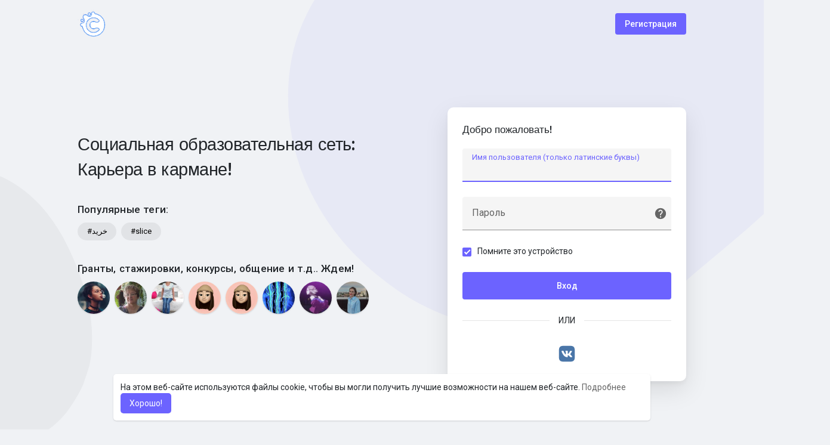

--- FILE ---
content_type: text/html; charset=UTF-8
request_url: https://careerbox.ru/welcome/?last_url=https://careerbox.ru%2Fmilady17
body_size: 25269
content:

<!DOCTYPE html>
<html lang="ru">
	<head>
		<title>Социальная образовательная сеть: Карьера в кармане</title>
		<meta http-equiv="Content-type" content="text/html; charset=UTF-8">
		<meta name="title" content="Социальная образовательная сеть: Карьера в кармане">
		<meta name="description" content="Социальная образовательная сеть: Карьера в кармане! Мы предлагаем удобные инструменты для общения учителей и учащихся. В два клика учителя могут разместить объявления, опрос, задания и многое другое. Учащиеся, выпускники, и их родители, всегда будут на связи со своими любимыми учителями. Соц. сеть это и общение преподавателей, работодателей, родителей и учащихся! Тысячи бесплатных онлайн курсов. Онлайн база знаний. Онлайн тестирование. Аттестация. Сертификация. Совместное обучение. Работодатели. Стажировки. Вакансии. Гранты. Друзья по интересам. Блог. Форум. Сторис. Объявления. И многое другое!
">
		<meta name="keywords" content="Общение преподавателей, работодателей, родителей и учащихся! Тысячи бесплатных онлайн курсов. Сотни тысяч уроков. Онлайн база знаний. Онлайн тестирование. Аттестация. Сертификация. Совместное обучение. Работодатели. Стажировки. Вакансии. Гранты. Друзья по интересам. Блог. Форум. Сторис. Объявления.">
		<meta name="viewport" content="width=device-width, initial-scale=1.0, maximum-scale=1.0, user-scalable=no">
		
		<link rel="apple-touch-icon" href="https://careerbox.ru/themes/wondertag/img/icon.png">
		<meta name="apple-mobile-web-app-capable" content="yes">
		<meta name="apple-mobile-web-app-title" content="Социальная сеть: Карьера в кармане">
		
				<meta name="pinterest-rich-pin" content="false" />
		<link rel="alternate" href="https://careerbox.ru?lang=arabic" hreflang="ar" /><link rel="alternate" href="https://careerbox.ru?lang=bengali" hreflang="bn" /><link rel="alternate" href="https://careerbox.ru?lang=chinese" hreflang="zh" /><link rel="alternate" href="https://careerbox.ru?lang=croatian" hreflang="sh" /><link rel="alternate" href="https://careerbox.ru?lang=danish" hreflang="da" /><link rel="alternate" href="https://careerbox.ru?lang=dutch" hreflang="nl" /><link rel="alternate" href="https://careerbox.ru?lang=english" hreflang="en" /><link rel="alternate" href="https://careerbox.ru?lang=filipino" hreflang="fil" /><link rel="alternate" href="https://careerbox.ru?lang=french" hreflang="fr" /><link rel="alternate" href="https://careerbox.ru?lang=german" hreflang="de" /><link rel="alternate" href="https://careerbox.ru?lang=hebrew" hreflang="he" /><link rel="alternate" href="https://careerbox.ru?lang=hindi" hreflang="hi" /><link rel="alternate" href="https://careerbox.ru?lang=indonesian" hreflang="id" /><link rel="alternate" href="https://careerbox.ru?lang=italian" hreflang="it" /><link rel="alternate" href="https://careerbox.ru?lang=japanese" hreflang="ja" /><link rel="alternate" href="https://careerbox.ru?lang=korean" hreflang="ko" /><link rel="alternate" href="https://careerbox.ru?lang=persian" hreflang="fa" /><link rel="alternate" href="https://careerbox.ru?lang=portuguese" hreflang="pt" /><link rel="alternate" href="https://careerbox.ru?lang=russian" hreflang="ru" /><link rel="alternate" href="https://careerbox.ru?lang=spanish" hreflang="es" /><link rel="alternate" href="https://careerbox.ru?lang=swedish" hreflang="sv" /><link rel="alternate" href="https://careerbox.ru?lang=turkish" hreflang="tr" /><link rel="alternate" href="https://careerbox.ru?lang=urdu" hreflang="ur" /><link rel="alternate" href="https://careerbox.ru?lang=vietnamese" hreflang="vi" />													<meta property="og:title" content="Социальная образовательная сеть: Карьера в кармане" />
			<meta property="og:type" content="article" />
			<meta property="og:url" content="https://careerbox.ru" />
			<meta property="og:image" content="https://careerbox.ru/themes/wondertag/img/og.jpg" />
			<meta property="og:image:secure_url" content="https://careerbox.ru/themes/wondertag/img/og.jpg" />
			<meta property="og:description" content="Социальная образовательная сеть: Карьера в кармане! Мы предлагаем удобные инструменты для общения учителей и учащихся. В два клика учителя могут разместить объявления, опрос, задания и многое другое. Учащиеся, выпускники, и их родители, всегда будут на связи со своими любимыми учителями. Соц. сеть это и общение преподавателей, работодателей, родителей и учащихся! Тысячи бесплатных онлайн курсов. Онлайн база знаний. Онлайн тестирование. Аттестация. Сертификация. Совместное обучение. Работодатели. Стажировки. Вакансии. Гранты. Друзья по интересам. Блог. Форум. Сторис. Объявления. И многое другое!
" />
			<meta name="twitter:card" content="summary">
			<meta name="twitter:title" content="Социальная образовательная сеть: Карьера в кармане" />
			<meta name="twitter:description" content="Социальная образовательная сеть: Карьера в кармане! Мы предлагаем удобные инструменты для общения учителей и учащихся. В два клика учителя могут разместить объявления, опрос, задания и многое другое. Учащиеся, выпускники, и их родители, всегда будут на связи со своими любимыми учителями. Соц. сеть это и общение преподавателей, работодателей, родителей и учащихся! Тысячи бесплатных онлайн курсов. Онлайн база знаний. Онлайн тестирование. Аттестация. Сертификация. Совместное обучение. Работодатели. Стажировки. Вакансии. Гранты. Друзья по интересам. Блог. Форум. Сторис. Объявления. И многое другое!
" />
			<meta name="twitter:image" content="https://careerbox.ru/themes/wondertag/img/og.jpg" />
																							<link rel="canonical" href="https://careerbox.ru/welcome/?last_url=https://careerbox.ru%2Fmilady17" />
				
		<link rel="preconnect" href="https://fonts.googleapis.com">
		<link rel="preconnect" href="https://fonts.gstatic.com" crossorigin>
		<link href="https://fonts.googleapis.com/css2?family=Readex+Pro:wght@300;500&family=Roboto:wght@400;500&display=swap" rel="stylesheet">

		<link rel="shortcut icon" type="image/png" href="https://careerbox.ru/themes/wondertag/img/icon.png"/>
		<link rel="stylesheet" href="https://careerbox.ru/themes/wondertag/stylesheet/general-style-plugins.css?version=2.7.1">
		
		    
					<link rel="stylesheet" href="https://careerbox.ru/themes/wondertag/stylesheet/welcome.css?version=2.7.1">
							
		<link rel="stylesheet" href="https://careerbox.ru/themes/wondertag/stylesheet/font-awesome-4.7.0/css/font-awesome.min.css">
	  
		    
		
		<script src="https://careerbox.ru/themes/wondertag/javascript/jquery-3.1.1.min.js"></script>
		<script src="https://careerbox.ru/themes/wondertag/javascript/jquery.ui.touch-punch.min.js"></script>

					<link rel="stylesheet" href="https://careerbox.ru/themes/wondertag/stylesheet/bootstrap-select.min.css">
			<script src="https://careerbox.ru/themes/wondertag/javascript/bootstrap-select.min.js"></script>
		
		
		      
			  
					<script src="https://careerbox.ru/themes/wondertag/player/plyr.js"></script>
				
		<script src="https://careerbox.ru/themes/wondertag/player/wavesurfer.min.js"></script>
		<script src="https://careerbox.ru/themes/wondertag/player/wavesurfer.cursor.min.js"></script>
	  
				
		<style>/* 

Add here your custom css styles Example: p { text-align: center; color: red; } 

*/</style>
		
				<script src="https://careerbox.ru/themes/wondertag/javascript/html2pdf.bundle.js"></script>
		<script src="https://careerbox.ru/themes/wondertag/javascript/qrcode.js"></script>
		
		<script type="text/javascript">
			/* 
Add here your JavaScript Code. 
Note. the code entered here will be added in <head> tag 


	Example: 

	var x, y, z; 
	x = 5; 
	y = 6; 
	z = x + y;

*/			function Wo_Ajax_Requests_File(){
				return "https://careerbox.ru/requests.php"
			}
						function RunLiveAgora(channelName,DIV_ID,token) {
				var agoraAppId = '';
				var token = token;
	
				var client = AgoraRTC.createClient({mode: 'live', codec: 'vp8'});
				client.init(agoraAppId, function () {
					client.setClientRole('audience', function() {
					}, function(e) {
					});
					let rand = Math.floor(Math.random() * 1000000);

					client.join(token, channelName, rand, function(uid) {
					}, function(err) {
					});
				}, function (err) {
				});

				client.on('stream-added', function (evt) {
					var stream = evt.stream;
					var streamId = stream.getId();

					client.subscribe(stream, function (err) {
					});
				});
				client.on('stream-subscribed', function (evt) {
					var remoteStream = evt.stream;
					remoteStream.play(DIV_ID);
					$('#player_'+remoteStream.getId()).addClass('embed-responsive-item');
				});
			}
		</script>
		<!-- Yandex.Metrika counter -->
<script type="text/javascript" >
   (function(m,e,t,r,i,k,a){m[i]=m[i]||function(){(m[i].a=m[i].a||[]).push(arguments)};
   m[i].l=1*new Date();k=e.createElement(t),a=e.getElementsByTagName(t)[0],k.async=1,k.src=r,a.parentNode.insertBefore(k,a)})
   (window, document, "script", "https://mc.yandex.ru/metrika/tag.js", "ym");

   ym(54425584, "init", {
        clickmap:true,
        trackLinks:true,
        accurateTrackBounce:true
   });
</script>
<noscript><div><img src="https://mc.yandex.ru/watch/54425584" style="position:absolute; left:-9999px;" alt="" /></div></noscript>
<!-- /Yandex.Metrika counter -->      
		<style>
:root {
	--body-bg: #f0f2f5;
	--header-background: #ffffff;
	--header-color: #252525;
	--header-hover-color: #333333;
	--header-search-color: #f0f2f5;
	--main: #6c63ff;
	--main-hover: #5c52ff;
	--main-color: #ffffff;
	--main-hover-color: #ffffff;
	--chat-outgoing: #fff9f9;
	--plyr-color-main: #6c63ff;
	--plyr-control-toggle-checked-background: transparent;
	--plyr-video-control-background-hover: rgba(255, 255, 255, 0.2);
	--plyr-range-fill-background: #fff;
	--plyr-range-track-height: 3px;
}

.reaction-1::after {content: "Нравится";}
.reaction-2::after {content: "Like";}
.reaction-3::after {content: "HaHa";}
.reaction-4::after {content: "WoW";}
.reaction-5::after {content: "Грустный";}
.reaction-6::after {content: "Злой";}
</style>
				
				
				
				
		<script crossorigin="anonymous" src="https://careerbox.ru/themes/wondertag/javascript/sdk.js"></script>
		
				
		<script src="https://careerbox.ru/themes/wondertag/javascript/socket.io.js"></script>
	
		<script src="https://careerbox.ru/themes/wondertag/javascript/jquery.adaptive-backgrounds.js"></script>
		
		<script>
		let nodejs_system = "1";
      let socket = null
      let groupChatListener = {}
      $(()=>{
                var main_hash_id = $('.main_session').val();
                  socket = io("https://careerbox.ru:449/?hash=" + main_hash_id)
                let recipient_ids = []
        let recipient_group_ids = []
        setTimeout(function(){ 
          var inputs = $("input.chat-user-id");
          $(".chat-wrapper").each(function(){
            let id = $(this).attr("class").substr("chat-wrapper".length);
            let isGroup = $(this).attr("class").substr("chat-wrapper".length).split("_").includes("group")
            if(isGroup) {
              id = id.substr(' chat_group_'.length)
              recipient_group_ids.push(id)
            } else{
              id = id.substr(' chat_'.length)
              recipient_ids.push(id)
            }
          });
		  socket.emit('join', {username: "", user_id: _getCookie('user_id'), recipient_ids, recipient_group_ids }, ()=>{
              setInterval(() => {
                socket.emit("ping_for_lastseen", {user_id: _getCookie("user_id")})
              }, 2000);
          });
         }, 2500);

        socket.on("reconnect", ()=>{
          let recipient_ids = []
          let recipient_group_ids = []
          setTimeout(function(){ 
            var inputs = $("input.chat-user-id");
            $(".chat-wrapper").each(function(){
              let id = $(this).attr("class").substr("chat-wrapper".length);
              let isGroup = $(this).attr("class").substr("chat-wrapper".length).split("_").includes("group")
              if(isGroup) {
                id = id.substr(' chat_group_'.length)
                recipient_group_ids.push(id)
              } else{
                id = id.substr(' chat_'.length)
                recipient_ids.push(id)
              }
            });
			socket.emit('join', {username: "", user_id: _getCookie('user_id'), recipient_ids, recipient_group_ids }, ()=>{
                setInterval(() => {
                  socket.emit("ping_for_lastseen", {user_id: _getCookie("user_id")})
                }, 2000);
            });
          }, 3000);
        })
		socket.on("decline_call", (data) => {
          $('#re-calling-modal').addClass('calling');
          document.title = document_title;
          setTimeout(function () {
            $( '#re-calling-modal' ).remove();
            $( '.modal-backdrop' ).remove();
            $( 'body' ).removeClass( "modal-open" );
          }, 3000);
          $( '#re-calling-modal' ).remove();
          $('.modal-backdrop.in').hide();
          Wo_CloseModels();
          Wo_PlayAudioCall('stop');
          Wo_PlayVideoCall('stop');
        })
		socket.on("lastseen", (data) => {
            //$('.messages-text[data-message-id='+data.message_id+']').length > 0
            if (data.message_id && data.user_id) {
                  var chat_container = $('.chat-tab').find('#chat_' + data.user_id);
                  if ($('#messageId_'+data.message_id).length > 0) {
                        if (chat_container.length > 0) {
                              chat_container.find('.message-seen').hide();
                        }
                        else{
                              $('.message-seen').hide();
                        }
                        $('#messageId_'+data.message_id).find('.message-seen').hide().html('<span class="select-color" title="Посещение ' + data.seen + '"><svg xmlns="http://www.w3.org/2000/svg" height="14" viewBox="0 0 24 24" width="14"><path fill="currentColor" d="M17.3 6.3c-.39-.39-1.02-.39-1.41 0l-5.64 5.64 1.41 1.41L17.3 7.7c.38-.38.38-1.02 0-1.4zm4.24-.01l-9.88 9.88-3.48-3.47c-.39-.39-1.02-.39-1.41 0-.39.39-.39 1.02 0 1.41l4.18 4.18c.39.39 1.02.39 1.41 0L22.95 7.71c.39-.39.39-1.02 0-1.41h-.01c-.38-.4-1.01-.4-1.4-.01zM1.12 14.12L5.3 18.3c.39.39 1.02.39 1.41 0l.7-.7-4.88-4.9c-.39-.39-1.02-.39-1.41 0-.39.39-.39 1.03 0 1.42z"/></svg></span>').fadeIn(300);
                        if (chat_container.length > 0) {
                              //chat_container.find('.online-toggle-hdr').attr('style', '');
                              setTimeout(function(){
                                 chat_container.find('.chat-messages-wrapper').scrollTop(chat_container.find('.chat-messages-wrapper')[0].scrollHeight);
                              }, 100);
                        }
                        else{
                           $(".messages-container").animate({
                               scrollTop: $('.messages-container')[0].scrollHeight
                           }, 200);
                        }
                  }
            }
        })
         socket.on("register_reaction", (data) => {
            if(data.status == 200) {
                $('.post-reactions-icons-m-'+data.id).html(data.reactions);
            }
        });
		socket.on("on_user_loggedin", (data) => {
            $('#chat_' + data.user_id).find('.chat-tab-status').addClass('active');
            $("#online_" + data.user_id).find('svg path').attr('fill', '#60d465');
            $("#messages-recipient-" + data.user_id).find('.dot').css({"background-color": "#63c666"});
		});
		socket.on("on_user_loggedoff", (data) => {
            $('#chat_' + data.user_id).find('.chat-tab-status').removeClass('active');
            $("#online_" + data.user_id).find('svg path').attr('fill', '#dddddd');
            $("#messages-recipient-" + data.user_id).find('.dot').css({"background-color": "lightgray"});
		});
		socket.on("update_new_posts", (data) => {
			Wo_intervalUpdates(1);
		});
		socket.on("on_avatar_changed", (data) => {
            $("#online_" + data.user_id).find('img').attr('src', data.name);
            $("#messages-recipient-" + data.user_id).find('img').attr('src', data.name);
		});
		socket.on("on_name_changed", (data) => {
            $("#online_" + data.user_id).find('#chat-tab-id').html(data.name);
            $("#messages-recipient-" + data.user_id).find('.messages-user-name').html(data.name);
		});
		socket.on("new_notification", (data) => {
                         Wo_GetLastNotification();
                         current_notifications = $('.notification-container').find('.new-update-alert').text();
            $('.notification-container').find('.new-update-alert').removeClass('hidden');
            $('.notification-container').find('.sixteen-font-size').addClass('unread-update');
            $('.notification-container').find('.new-update-alert').text(Number(current_notifications) + 1).show();
            document.getElementById('notification-sound').play();
          });
          socket.on("new_notification_removed", (data) => {
            current_notifications = $('.notification-container').find('.new-update-alert').text();
            $('.notification-container').find('.new-update-alert').removeClass('hidden');
            if (Number(current_notifications) > 0) {
               if ((Number(current_notifications) - 1) == 0) {
                  $('.notification-container').find('.new-update-alert').addClass('hidden');
                  $('.notification-container').find('.new-update-alert').addClass('hidden').text('0').hide();
               } else {
                  $('.notification-container').find('.sixteen-font-size').addClass('unread-update');
                  $('.notification-container').find('.new-update-alert').text(Number(current_notifications) - 1).show();
               }
            } else if (Number(current_notifications) == 0) {
               $('.notification-container').find('.new-update-alert').addClass('hidden');
               $('.notification-container').find('.new-update-alert').addClass('hidden').text('0').hide();
            } 
          });

          socket.on("new_request", (data) => {
            current_requests= $('.requests-container').find('.new-update-alert').text();
            $('.requests-container').find('.new-update-alert').removeClass('hidden');
            $('.requests-container').find('.sixteen-font-size').addClass('unread-update');
            $('.requests-container').find('.new-update-alert').text(Number(current_requests) + 1).show();
            document.getElementById('notification-sound').play();
          });
          socket.on("new_request_removed", (data) => {
            current_requests = $('.requests-container').find('.new-update-alert').text();
            $('.requests-container').find('.new-update-alert').removeClass('hidden');
            if (Number(current_requests) > 0) {
               if ((Number(current_requests) - 1) == 0) {
                  $('.requests-container').find('.new-update-alert').addClass('hidden');
                  $('.requests-container').find('.new-update-alert').addClass('hidden').text('0').hide();
               } else {
                  $('.requests-container').find('.sixteen-font-size').addClass('unread-update');
                  $('.requests-container').find('.new-update-alert').text(Number(current_requests) - 1).show();
               }
            } else if (Number(current_requests) == 0) {
               $('.requests-container').find('.new-update-alert').addClass('hidden');
               $('.requests-container').find('.new-update-alert').addClass('hidden').text('0').hide();
            } 
          });

          socket.on("messages_count", (data) => {
             current_messages_number = data.count;
             if (current_messages_number > 0) {
               $("[data_messsages_count]").text(current_messages_number).removeClass("hidden");
               $("[data_messsages_count]").attr('data_messsages_count', current_messages_number);
             } else {
               $("[data_messsages_count]").text(current_messages_number).addClass("hidden");
               $("[data_messsages_count]").attr('data_messsages_count', "0");
             }
          });
          socket.on("new_video_call", (data) => {
             Wo_intervalUpdates(1);
          });
          socket.on("load_comment_replies", (data) => {
             Wo_ViewMoreReplies(data.comment_id);
          });
        socket.on("color-change", (data)=>{
          if (data.sender == 0) {
            $(".chat_" + data.id).find('.outgoing .message-text, .outgoing .message-media').css('background', data.color);
            $(".chat_" + data.id).find('.outgoing .message-text').css('color', '#fff');
            $(".chat_" + data.id).find('.select-color rect, .select-color path').css('fill', data.color);
            $(".chat_" + data.id).find('#color').val(data.color);
          }
          let user_id = $('#user-id').val();
          if(""+user_id === ""+data.id) {
            if(data.sender == 0){
                  $('.send-button').css('background-color', data.color);
                  $('.send-button').css('border-color', data.color);
                  $('#wo_msg_right_prt .message-option-btns .btn svg').css('color', data.color);
                  $(".messages-container").find(".pull-right").find(".message").css('background-color', data.color);
                  $(".messages-container").find(".pull-right").find(".message-text").css('background-color', data.color)
              }
          }
        })
		var new_current_messages = 0;
        socket.on("private_message", (data)=>{
			$('#chat_' + data.sender).find('.online-toggle-hdr').addClass('white_online');
          var chat_container = $('.chat-tab').find('.chat_main_' + data.id);
         if (chat_container.length > 0) {
          chat_container.find('.chat-messages-wrapper').find("div[class*='message-seen']").empty();
          chat_container.find('.chat-messages-wrapper').find("div[class*='message-typing']").empty();
          chat_container.find('.chat-messages-wrapper').append(data.messages_html);
          setTimeout(function(){
               chat_container.find('.chat-messages-wrapper').scrollTop(chat_container.find('.chat-messages-wrapper')[0].scrollHeight);
            }, 100);
          if (data.sender == 0) {
			  
            $(".chat_" + data.id).find('.outgoing .message-text, .outgoing .message-media').css('background', data.color);
            $(".chat_" + data.id).find('.outgoing .message-text').css('color', '#fff');
            $(".chat_" + data.id).find('.select-color rect, .select-color path').css('fill', data.color);
            $(".chat_" + data.id).find('#color').val(data.color);
            $(".text-sender-container .red-list").css('background', data.color);
            $(".text-sender-container .btn-file").css('background', data.color);
            $(".text-sender-container .btn-file").css('border-color', data.color);
          }
		  }else {
            current_number = $('#online_' + data.id).find('.new-message-alert').text();
            $('#online_' + data.id).find('.new-message-alert').html(Number(current_number) + 1).show();
          }
          if (!chat_container.find("#sendMessage").is(":focus")) {
            if(data.sender != 0){
                document.getElementById('message-sound').play();
            }
          }
          if (!chat_container.find('#sendMessage').is(':focus') && chat_container.length == 0) {
             new_current_messages = new_current_messages + 1;
             current_messages_number = Number($("[data_messsages_count]").attr('data_messsages_count')) + 1;
             $("[data_messsages_count]").text(current_messages_number).removeClass("hidden");
             $("[data_messsages_count]").attr('data_messsages_count', current_messages_number);
             document.title = 'New Message | ' + document_title;
          }
        })

        socket.on("group_message", (data)=>{
              var chat_messages_wrapper = $('.group-messages-wrapper-'+data.id);
              if (data.status == 200) {
              if ($(".group-messages-wrapper-"+data.id).find('.no_message').length > 0) {
                $(".group-messages-wrapper-"+data.id).find('.chat-messages').html(data.html);
              }else{
                $(".group-messages-wrapper-"+data.id).find('.chat-messages').append(data.html);
              }
              if ($('.chat_group_'+data.id).length == 0) {
              current_messages_number = Number($("[data_messsages_count]").attr('data_messsages_count')) + 1;
              $("[data_messsages_count]").text(current_messages_number).removeClass("hidden");
              $("[data_messsages_count]").attr('data_messsages_count', current_messages_number);
              document.title = 'New Message | ' + document_title;
              document.getElementById('message-sound').play();
            }

              chat_messages_wrapper.scrollTop(chat_messages_wrapper[0].scrollHeight);
            }
          })

              });
      </script>
	  			<script src="https://careerbox.ru/themes/wondertag/javascript/bootstrap-tagsinput-latest/src/bootstrap-tagsinput.js"></script>
      	  
			
		<script src="https://unpkg.com/flickity@2/dist/flickity.pkgd.min.js"></script>
		
				<link rel="stylesheet" href="https://careerbox.ru/themes/wondertag/javascript/green-audio-player/green-audio-player.css" />
		<script src="https://careerbox.ru/themes/wondertag/javascript/green-audio-player/green-audio-player.js"></script>
		
		<link rel="stylesheet" href="https://careerbox.ru/themes/wondertag/stylesheet/flatpickr.min.css">
		<script src="https://careerbox.ru/themes/wondertag/javascript/flatpickr.js"></script>
	</head>
   
	<body  class="tag_header_top_p">
		<input type="hidden" id="get_no_posts_name" value="Нет заметок для отображения">
				
		<input type="hidden" class="seen_stories_users_ids" value="">
		<input type="hidden" class="main_session" value="9cea8e593b273ccbf22c">
		
				
		<div id="ajax_loading" class="tag_content tag_header_top_m">
			<div class="ad-placement-header-footer">
							</div>
			<div id="contnet">
	
<script>window.addEventListener('resize', () => {let vh = window.innerHeight * 0.01;document.documentElement.style.setProperty('--vh', `${vh}px`);});</script>
<svg viewBox="0 0 909 721" version="1.1" class="tag_auth_effect"><g stroke="none" stroke-width="1" fill="none" fill-rule="evenodd"><g transform="translate(-1744.000000, -1065.000000)" fill="#6c63ff"><path d="M1954.43919,1792.6682 C1992.31638,1797.09936 2029.78299,1794.70896 2067.01008,1789.73436 C2120.30732,1782.61259 2173.62738,1775.58582 2226.69271,1767.39996 C2260.60085,1762.17074 2294.7713,1756.87312 2327.56171,1748.10961 C2372.16427,1736.19945 2413.88127,1718.36841 2451.75847,1693.72343 C2486.62465,1671.0318 2516.57893,1644.33085 2541.29434,1613.05053 C2563.39792,1585.08407 2579.7228,1554.51441 2591.52734,1521.52015 C2605.34684,1482.89004 2611.12175,1443.30225 2609.82154,1402.9544 C2608.74943,1369.81193 2601.56786,1336.95448 2589.34512,1305.18772 C2567.23773,1247.74609 2531.29564,1197.68846 2481.13487,1156.39053 C2449.00978,1129.9556 2412.8852,1108.35086 2372.457,1092.43138 C2337.29048,1078.58306 2300.84656,1069.59534 2263.61946,1064.1875 C2233.99594,1059.88176 2203.84778,1060.52401 2173.81367,1062.68258 C2137.97042,1065.25919 2103.56046,1072.62418 2070.51913,1083.86549 C2018.80343,1101.46471 1973.74846,1128.28727 1935.14892,1163.71372 C1904.17957,1192.12861 1879.84053,1224.76184 1858.39846,1259.15081 C1848.63167,1274.82708 1842.33591,1292.27808 1834.48522,1308.93102 C1823.53608,1332.13949 1812.37023,1355.27576 1801.75184,1378.60964 C1791.84819,1400.35119 1782.14603,1422.18015 1773.07116,1444.21812 C1761.57836,1472.14277 1750.1578,1500.07883 1743.786,1529.592 C1737.76778,1557.47105 1736.1216,1585.54771 1740.3834,1613.74598 C1744.73265,1642.5447 1755.98213,1669.59528 1773.50077,1694.5861 C1800.94966,1733.75965 1839.22985,1761.07245 1886.84342,1778.21564 C1908.63146,1786.06327 1931.35474,1790.1676 1954.43919,1792.6682" transform="translate(2174.000000, 1428.000000) rotate(205.000000) translate(-2174.000000, -1428.000000) "></path></g></g></svg>
<div class="valign tag_welcome">
	<div class="tag_wel_upper">
		<div class="container">
	<div class="valign navbar-default">
		<a class="logo" href="https://careerbox.ru"><img src="https://careerbox.ru/themes/wondertag/img/logo.png?cache=255" alt="Logo"> </a>
					<a class="btn btn-main btn-mat" href="https://careerbox.ru/register">Регистрация</a>
			</div>
</div>	</div>
	<div class="tag_wel_middle">
		<div class="container">
			<div class="valign row tag_wel_row">
				<div class="col-xl-6 col-lg-6 col-sm-5">
					<h2 class="tag_wel_title">Социальная образовательная сеть: Карьера в кармане!</h2>
										<div class="tag_wel_widget">
						<p>Популярные теги:</p>
						<ul class="list-unstyled tag_wel_trend"><button type="button" class="btn btn-mat">#خرید</button><button type="button" class="btn btn-mat">#slice</button></ul>
					</div>
																<div class="tag_wel_widget tag_pro_widget">
							<p>Гранты, стажировки, конкурсы, общение и т.д.. Ждем!</p>
							<div class="tag_pro_users">
								<div><a class="user" href="https://careerbox.ru/Mariyanna" title="Марианна"><img alt="Марианна" src="https://careerbox.ru/upload/photos/2022/05/NEHmPUTIt6P4hDcGG3VJ_10_4491dcd15f679d2efd10ca6228948a36_avatar.jpg?cache=0"></a></div><div><a class="user" href="https://careerbox.ru/baidina46" title="Ольга Байдина"><img alt="Ольга Байдина" src="https://careerbox.ru/upload/photos/2020/03/WvNxC6pea7lmESQXkXe6_24_26c8ec2d7dd2894af4ee3a260eaf9fe2_avatar.jpg?cache=0"></a></div><div><a class="user" href="https://careerbox.ru/98c653058" title="Светлана Леонгардт"><img alt="Светлана Леонгардт" src="https://careerbox.ru/upload/photos/2022/01/q7H7K3qtmjUKGlLIV2It_avatar.jpg?cache=0"></a></div><div><a class="user" href="https://careerbox.ru/Kopbonn" title="Мария Беспалова"><img alt="Мария Беспалова" src="https://careerbox.ru/upload/photos/f-avatar.jpg?cache=0"></a></div><div><a class="user" href="https://careerbox.ru/Zaudka" title="Zaudka"><img alt="Zaudka" src="https://careerbox.ru/upload/photos/f-avatar.jpg?cache=0"></a></div><div><a class="user" href="https://careerbox.ru/25e5e411a" title="Амир Галиев"><img alt="Амир Галиев" src="https://careerbox.ru/upload/photos/2022/08/ApjS4iVI1gTbSImDrQRp_25_3fe492253a0732c99e0b7485aafae6e7_avatar.jpg?cache=1661413577"></a></div><div><a class="user" href="https://careerbox.ru/Malisonks" title="Malisonks"><img alt="Malisonks" src="https://careerbox.ru/upload/photos/2023/02/p6q9C2M9FCnky9GrTc7A_18_77ea6c5708d63d610fa12bf07d19ef67_avatar.jpg?cache=0"></a></div><div><a class="user" href="https://careerbox.ru/vikakazartseva" title="Виктория Казарцева"><img alt="Виктория Казарцева" src="https://careerbox.ru/upload/photos/2023/07/doDH52I7WujNkIjQ46y6_avatar.jpg?cache=0"></a></div>							</div>
						</div>
										
									</div>
				<div class="col-xl-6 col-lg-6 col-sm-7">
					<div class="wow_content tag_auth_box">
						<div class="valign tag_auth_animation d-none"><svg version="1.1" xmlns="http://www.w3.org/2000/svg" viewBox="0 0 367.805 367.805" xml:space="preserve"> <g> <path style="fill:#3BB54A;" d="M183.903,0.001c101.566,0,183.902,82.336,183.902,183.902s-82.336,183.902-183.902,183.902 S0.001,285.469,0.001,183.903l0,0C-0.288,82.625,81.579,0.29,182.856,0.001C183.205,0,183.554,0,183.903,0.001z"/> <polygon style="fill:#fff;" points="285.78,133.225 155.168,263.837 82.025,191.217 111.805,161.96 155.168,204.801 256.001,103.968"/> </g></svg>Добро пожаловать!</div>
						<form id="login" method="post">
							<p class="title">Добро пожаловать!</p>
							<div class="errors"></div>
							<label class="tag_field">
								<input name="username" type="text" autocomplete="off" placeholder=" " autofocus required>
								<span>Имя пользователя (только латинские буквы)</span>
							</label>
							<label class="tag_field tag_wel_forgot">
								<input name="password" type="password" autocomplete="off" placeholder=" " required>
								<span>Пароль</span>
								<a href="https://careerbox.ru/forgot-password" title="Забыли пароль?" data-toggle="tooltip"><svg xmlns="http://www.w3.org/2000/svg" height="22" viewBox="0 0 24 24" width="22"><path fill="currentColor" d="M12 2C6.48 2 2 6.48 2 12s4.48 10 10 10 10-4.48 10-10S17.52 2 12 2zm1 17h-2v-2h2v2zm2.07-7.75l-.9.92c-.5.51-.86.97-1.04 1.69-.08.32-.13.68-.13 1.14h-2v-.5c0-.46.08-.9.22-1.31.2-.58.53-1.1.95-1.52l1.24-1.26c.46-.44.68-1.1.55-1.8-.13-.72-.69-1.33-1.39-1.53-1.11-.31-2.14.32-2.47 1.27-.12.37-.43.65-.82.65h-.3C8.4 9 8 8.44 8.16 7.88c.43-1.47 1.68-2.59 3.23-2.83 1.52-.24 2.97.55 3.87 1.8 1.18 1.63.83 3.38-.19 4.4z"/></svg></a>
							</label>

														<div class="round-check">
								<input type="checkbox" name="remember_device" id="remember_device" checked>
								<label for="remember_device">
									Помните это устройство								</label>
								<div class="clear"></div>
							</div>
														
							<button type="submit" class="btn btn-main btn-mat disable_btn tag_wel_btn">Вход</button>
															<div><input type="hidden" name="last_url" value="https://careerbox.ru/milady17"></div>
													</form>
													<div class="valign u_divider">ИЛИ</div>
							<div class="valign social_btns">
																																									<a href="https://careerbox.ru/login-with.php?provider=Vkontakte" class="btn"><svg xmlns="http://www.w3.org/2000/svg" viewBox="0 0 24 24" width="22" height="22"><path fill="#4a76a8" d="M15.07 2H8.93C3.33 2 2 3.33 2 8.93V15.07C2 20.67 3.33 22 8.93 22H15.07C20.67 22 22 20.67 22 15.07V8.93C22 3.33 20.67 2 15.07 2M18.15 16.27H16.69C16.14 16.27 15.97 15.82 15 14.83C14.12 14 13.74 13.88 13.53 13.88C13.24 13.88 13.15 13.96 13.15 14.38V15.69C13.15 16.04 13.04 16.26 12.11 16.26C10.57 16.26 8.86 15.32 7.66 13.59C5.85 11.05 5.36 9.13 5.36 8.75C5.36 8.54 5.43 8.34 5.85 8.34H7.32C7.69 8.34 7.83 8.5 7.97 8.9C8.69 11 9.89 12.8 10.38 12.8C10.57 12.8 10.65 12.71 10.65 12.25V10.1C10.6 9.12 10.07 9.03 10.07 8.68C10.07 8.5 10.21 8.34 10.44 8.34H12.73C13.04 8.34 13.15 8.5 13.15 8.88V11.77C13.15 12.08 13.28 12.19 13.38 12.19C13.56 12.19 13.72 12.08 14.05 11.74C15.1 10.57 15.85 8.76 15.85 8.76C15.95 8.55 16.11 8.35 16.5 8.35H17.93C18.37 8.35 18.47 8.58 18.37 8.89C18.19 9.74 16.41 12.25 16.43 12.25C16.27 12.5 16.21 12.61 16.43 12.9C16.58 13.11 17.09 13.55 17.43 13.94C18.05 14.65 18.53 15.24 18.66 15.65C18.77 16.06 18.57 16.27 18.15 16.27Z"></path></svg></a>
																																																																							</div>
																	</div>
											<div class="text-center tag_wel_register">У вас нет аккаунта? <a class="dec" href="https://careerbox.ru/register">Регистрация</a></div>
									</div>
			</div>
		</div>
	</div>
	<div class="tag_wel_bottom">
		<div class="container">
	<div class="welcome-footer">
		© 2026 Социальная сеть: Карьера в кармане <span class="middot">·</span>
		<a data-ajax="?link1=terms&type=terms" href="https://careerbox.ru/terms/terms">Условия</a> <span class="middot">·</span>
		<a data-ajax="?link1=terms&type=privacy-policy" href="https://careerbox.ru/terms/privacy-policy">Политика</a> <span class="middot">·</span>
		<a data-ajax="?link1=contact-us" href="https://careerbox.ru/contact-us">Контакты</a> <span class="middot">·</span>
		<a data-ajax="?link1=terms&type=about-us" href="https://careerbox.ru/terms/about-us">О нас</a>
					<span class="middot">·</span> <a href="https://careerbox.ru/blogs">Статьи</a>
							<span class="middot">·</span> <a href="https://careerbox.ru/forum/" data-ajax="?link1=forum">Форум</a>
									<span class="middot">·</span> <a href="https://careerbox.ru/products" data-ajax="?link1=products">Объявления</a>
							<span class="middot">·</span> <a href="https://careerbox.ru/site-pages/test">Экзамены и тесты</a>
					<span class="middot">·</span> <a href="https://careerbox.ru/site-pages/base">База знаний</a>
		 <span class="middot">·</span>
		<span>
			<a href="javascript:void(0);" class="dropdown-toggle" data-toggle="modal" data-target="#select-language"><svg xmlns="http://www.w3.org/2000/svg" width="12" height="12" viewBox="0 0 24 24"><path fill="currentColor" d="M17.9,17.39C17.64,16.59 16.89,16 16,16H15V13A1,1 0 0,0 14,12H8V10H10A1,1 0 0,0 11,9V7H13A2,2 0 0,0 15,5V4.59C17.93,5.77 20,8.64 20,12C20,14.08 19.2,15.97 17.9,17.39M11,19.93C7.05,19.44 4,16.08 4,12C4,11.38 4.08,10.78 4.21,10.21L9,15V16A2,2 0 0,0 11,18M12,2A10,10 0 0,0 2,12A10,10 0 0,0 12,22A10,10 0 0,0 22,12A10,10 0 0,0 12,2Z" /></svg>
			Язык</a>
		</span>
	</div>
</div>	</div>
</div>
<svg viewBox="0 0 426 474" version="1.1" class="tag_auth_effect_bottom"><g stroke="none" stroke-width="1" fill="none" fill-rule="evenodd"><g transform="translate(-388.000000, -381.000000)" fill="currentColor"><path d="M860,593.437773 C859.701866,623.190759 854.01417,647.43429 843.154019,670.755769 C835.205601,687.828885 825.163406,703.502 813.182105,717.814975 C800.906695,732.472251 787.047984,745.753829 772.03906,757.76087 C750.242228,775.197984 727.029635,790.417393 702.212602,803.333163 C674.616456,817.697686 645.581032,827.632183 614.714333,831.474542 C603.380661,832.884952 591.76881,833.81003 580.214183,831.985022 C571.47474,830.604015 562.415871,830.578238 553.942993,828.315225 C541.615712,825.024967 529.36,821.000299 517.649374,815.967491 C494.095111,805.852786 474.801247,789.965248 459.436002,769.62324 C451.026851,758.495492 442.506364,747.287914 435.644682,735.212933 C428.529553,722.686405 423.21254,709.13569 417.381761,695.91096 C412.440889,684.713717 407.688794,673.427264 403.227584,662.033107 C396.705691,645.373491 389.465919,628.889411 384.444813,611.774218 C378.049538,589.980074 371.703899,567.946234 372.010694,544.854827 C372.304719,522.470146 376.864757,500.89125 388.307451,481.514782 C398.325615,464.551152 412.604948,451.530522 430.084638,441.755974 C449.393384,430.95415 470.307088,427.074211 491.846728,427 C507.582237,426.9463 523.319571,429.1654 538.780809,432.715123 C551.519781,435.636433 564.267893,438.812771 577.190075,440.53256 C590.795953,442.344157 604.488365,444.324704 618.346374,443.398399 C638.00253,442.087913 657.658722,440.712901 677.333257,439.734255 C694.619246,438.879821 711.773953,440.425228 728.87232,443.138286 C742.898737,445.361393 756.265003,449.652778 768.87532,455.81277 C792.583457,467.399208 813.71259,482.213376 828.977802,504.402122 C838.057174,517.59435 846.61669,530.937424 851.372704,546.292112 C853.692037,553.772837 855.695707,561.41044 857.015592,569.116017 C858.625367,578.496049 859.362587,588.020975 860,593.437773" transform="translate(616.000000, 630.000000) rotate(-78.000000) translate(-616.000000, -630.000000) "></path></g></g></svg>

<script>
var working = false;
var $this = $('#login');
var $state = $this.find('.errors');
var $login_anim = $('.tag_auth_animation');


$(function() {
  $('#login').ajaxForm({
    url: Wo_Ajax_Requests_File() + '?f=login',
    beforeSend: function() {
		working = true;
		$this.find('.disable_btn').attr("disabled", true);
    },
    success: function(data) {
      if (data.status == 200 || data.status == 600) {
      	$login_anim.removeClass('d-none');
        setTimeout(function () {
        	window.location.href = data.location;
        }, 1000);
      } else {
        var errors = data.errors.join("<br>");
        $state.html(errors);
      } 
      working = false;
	  $this.find('.disable_btn').attr("disabled", false);
    }
  });
});
</script></div>
			<div class="ad-placement-header-footer">
							</div>
		</div>
		
				
		
		<div class="modal fade image-modal" id="modal_light_box" role="dialog">
	<div class="valign tag_lbox_toolbar"><div class="btn btn-mat close-lightbox" data-dismiss="modal" aria-label="Close"><svg xmlns="http://www.w3.org/2000/svg" viewBox="0 0 24 24" width="24" height="24"><path fill="currentColor" d="M7.828 11H20v2H7.828l5.364 5.364-1.414 1.414L4 12l7.778-7.778 1.414 1.414z"></path></svg></div></div>
	<div class="modal-dialog">
		<div class="modal-content">
			<img class="image">
		</div>
	</div>
</div>

<div class="modal fade" id="views-info-modal" role="dialog">
	<div class="modal-dialog wow_mat_mdl modal-md">
		<div class="modal-content">
			<div class="modal-header">
				<h4 class="modal-title"><span id="views_info_title"></span></h4>
			</div>
			<div class="modal-body">
				<div id="views_info" class="wo_react_ursrs_list"></div>
				<div class="clearfix"></div>
				<div id="views_info_load" style="display: none;">
					<div class="load-more views_info_load_ wo_react_ursrs_list_lod_mor">
						<button class="btn btn-default text-center views_info_load_more" data-type="" post-id="" table-type="" onclick="Wo_LoadViewsInfo(this);"><span><svg xmlns="http://www.w3.org/2000/svg" width="24" height="24" viewBox="0 0 24 24"><path fill="currentColor" d="M7.41,8.58L12,13.17L16.59,8.58L18,10L12,16L6,10L7.41,8.58Z"></path></svg></span> <span class="no_load_more_btn_span" id="load_more_info_btn">Показать еще</span>
						</button>
					</div>
				</div>
			</div>
		</div>
	</div>
</div>

<div class="modal fade" id="users-reacted-modal" role="dialog">
	<div class="modal-dialog wow_mat_mdl modal-md">
		<div class="modal-content">
			<div class="valign mb-15 who_react_modal">
									<span class="tag_check_who_how_react how_reacted like-btn-like pointer" id="_post333" onclick="Wo_LoadReactedUsers(1);$('.tag_check_who_how_react').removeClass('active');$(this).addClass('active');">
													<div class="inline_post_emoji no_anim"><div class="reaction"><img src="https://careerbox.ru/upload/files/2022/09/EAufYfaIkYQEsYzwvZha_01_4bafb7db09656e1ecb54d195b26be5c3_file.svg"></div></div>
											</span>
									<span class="tag_check_who_how_react how_reacted like-btn-like pointer" id="_post333" onclick="Wo_LoadReactedUsers(2);$('.tag_check_who_how_react').removeClass('active');$(this).addClass('active');">
													<div class="inline_post_emoji no_anim"><div class="reaction"><img src="https://careerbox.ru/upload/files/2022/09/2MRRkhb7rDhUNuClfOfc_01_76c3c700064cfaef049d0bb983655cd4_file.svg"></div></div>
											</span>
									<span class="tag_check_who_how_react how_reacted like-btn-like pointer" id="_post333" onclick="Wo_LoadReactedUsers(3);$('.tag_check_who_how_react').removeClass('active');$(this).addClass('active');">
													<div class="inline_post_emoji no_anim"><div class="reaction"><img src="https://careerbox.ru/upload/files/2022/09/D91CP5YFfv74GVAbYtT7_01_288940ae12acf0198d590acbf11efae0_file.svg"></div></div>
											</span>
									<span class="tag_check_who_how_react how_reacted like-btn-like pointer" id="_post333" onclick="Wo_LoadReactedUsers(4);$('.tag_check_who_how_react').removeClass('active');$(this).addClass('active');">
													<div class="inline_post_emoji no_anim"><div class="reaction"><img src="https://careerbox.ru/upload/files/2022/09/cFNOXZB1XeWRSdXXEdlx_01_7d9c4adcbe750bfc8e864c69cbed3daf_file.svg"></div></div>
											</span>
									<span class="tag_check_who_how_react how_reacted like-btn-like pointer" id="_post333" onclick="Wo_LoadReactedUsers(5);$('.tag_check_who_how_react').removeClass('active');$(this).addClass('active');">
													<div class="inline_post_emoji no_anim"><div class="reaction"><img src="https://careerbox.ru/upload/files/2022/09/yKmDaNA7DpA7RkCRdoM6_01_eb391ca40102606b78fef1eb70ce3c0f_file.svg"></div></div>
											</span>
									<span class="tag_check_who_how_react how_reacted like-btn-like pointer" id="_post333" onclick="Wo_LoadReactedUsers(6);$('.tag_check_who_how_react').removeClass('active');$(this).addClass('active');">
													<div class="inline_post_emoji no_anim"><div class="reaction"><img src="https://careerbox.ru/upload/files/2022/09/iZcVfFlay3gkABhEhtVC_01_771d67d0b8ae8720f7775be3a0cfb51a_file.svg"></div></div>
											</span>
							</div>
			<div class="modal-body">
				<div id="reacted_users_box" class="wo_react_ursrs_list"></div>
				<div class="clearfix"></div>
				<div id="reacted_users_load" style="display: none;">
					<div class="load-more wo_react_ursrs_list_lod_mor">
						<button class="btn btn-default text-center reacted_users_load_more" data-type="" post-id="" col-type="" onclick="Wo_LoadMoreReactedUsers(this);"><span><svg xmlns="http://www.w3.org/2000/svg" width="24" height="24" viewBox="0 0 24 24"><path fill="currentColor" d="M7.41,8.58L12,13.17L16.59,8.58L18,10L12,16L6,10L7.41,8.58Z"></path></svg></span> <span class="no_load_more_btn_span" id="load_more_reacted_btn">Показать еще</span>
						</button>
					</div>
				</div>
			</div>
		</div>
	</div>
</div>

<div class="modal fade" id="error_post" role="dialog">
    <div class="modal-dialog wow_mat_mdl">
		<div class="modal-content">
			<p class="text-center" id="error_post_text"></p>
		</div>
    </div>
</div>

<div class="modal fade" id="edit-offer-modal" role="dialog">
	<div class="modal-dialog wow_mat_mdl">
		<div class="modal-content">
            <div class="modal-header">
				<h4 class="modal-title">Изменить предложение</h4>
            </div>
			<form class="edit-offer-form form-horizontal" method="post">
				<div class="modal-body tag_field_full_margin">
					<div class="app-offer-alert app-general-alert"></div>
					<div class="clear"></div>
					<div class="edit_offer_modal_form"></div>
				</div>
				<div class="modal-footer">
					<button type="button" class="btn btn-default btn-mat disable_btn" data-dismiss="modal" aria-label="Close">Отмена</button>
					<button type="submit" class="btn btn-main btn-mat disable_btn">Обновить</button>
				</div>
			</form>
		</div>
	</div>
</div>



<div class="modal fade" id="add_tier_modal" role="dialog" data-keyboard="false" style="overflow-y: auto;">
  <div class="modal-dialog">
    <div class="modal-content">
      <div class="modal-header">
        <button type="button" class="close" data-dismiss="modal" aria-label="Close"><span aria-hidden="true"><svg xmlns="http://www.w3.org/2000/svg" width="24" height="24" viewBox="0 0 24 24" fill="none" stroke="currentColor" stroke-width="2" stroke-linecap="round" stroke-linejoin="round" class="feather feather-x"><line x1="18" y1="6" x2="6" y2="18"></line><line x1="6" y1="6" x2="18" y2="18"></line></svg></span></button>
        <h4 class="modal-title">Add Tier.</h4>
      </div>
      <form class="form form-horizontal tier_form" method="post" action="#">
        <div class="modal-body twocheckout_modal">
          <div class="modal_add_tier_modal_alert"></div>
          <div class="clear"></div>
          <div class="sun_input col-md-6">
            <input name="title" type="text" class="form-control input-md" autocomplete="off" placeholder="Титул уровня">
            <label class="plr15">Титул уровня</label>  
          </div>
          <div class="sun_input col-md-6">
            <input name="price" type="number" class="form-control input-md" autocomplete="off" placeholder="Уровень цены">
            <label class="plr15">Уровень цены</label>  
          </div>
          <div class=" col-lg-12">
            <label class="plr15">Преимущества</label>
            <br>
            <input type="checkbox" name="benefits[]" value="chat" onclick="ShowBenefitsChat(this)">
            <label>Чат</label><br>
            <div class="add_benefits_chat" style="display: none;">
              <input type="radio" id="benefits_chat_1" name="chat" value="chat_without_audio_video">
              <label for="benefits_chat_1">Чат без аудио и видео звонка</label><br>
              <input type="radio" id="benefits_chat_2" name="chat" value="chat_with_audio_without_video">
              <label for="benefits_chat_2">Чат со звуковым вызовом и без видеозвонков</label><br>  
              <input type="radio" id="benefits_chat_3" name="chat" value="chat_without_audio_with_video">
              <label for="benefits_chat_3">Чат без звукового вызова и с видеозвонком</label><br>  
              <input type="radio" id="benefits_chat_4" name="chat" value="chat_with_audio_video">
              <label for="benefits_chat_4">Чат с аудио и видеозвонком</label><br>
            </div>
            <input type="checkbox" name="benefits[]" value="live_stream">
            <label>Живой поток</label><br>
          </div>
          <div class="sun_input col-md-12">
            <textarea class="form-control input-md" placeholder="Описание уровня" name="description"></textarea>
            <label class="plr15">Описание уровня</label>  
          </div>
          <div class="clear"></div>
          <div class="form-group col-lg-12">
            <label class="col-md-12">Образ уровня:</label>  
            <div class="col-md-12">
              <div class="select_ev_covr" id="select_tier_image">
                <svg xmlns="http://www.w3.org/2000/svg" width="24" height="24" viewBox="0 0 24 24"><path fill="currentColor" d="M5,3A2,2 0 0,0 3,5V19A2,2 0 0,0 5,21H14.09C14.03,20.67 14,20.34 14,20C14,19.32 14.12,18.64 14.35,18H5L8.5,13.5L11,16.5L14.5,12L16.73,14.97C17.7,14.34 18.84,14 20,14C20.34,14 20.67,14.03 21,14.09V5C21,3.89 20.1,3 19,3H5M19,16V19H16V21H19V24H21V21H24V19H21V16H19Z" /></svg>
                Выберите изображение    
              </div>
            </div>
          </div>
        </div>
        <input type="file" name="image" class="hidden" id="tier_image">
        <div class="clear"></div>
        <div class="modal-footer">
          <div class="ball-pulse"><div></div><div></div><div></div></div>
          <button type="submit" class="btn btn-main btn-mat">Добавить</button>
        </div>
      </form>
    </div>
  </div>
</div>
<div class="modal fade" id="delete-tier" tabindex="-1" role="dialog" aria-labelledby="delete-tier" aria-hidden="true" data-id="0">
  <div class="modal-dialog mat_box" role="document">
    <div class="modal-content">
      <div class="modal-header">
        <h5 class="modal-title"> Удалить свой уровень</h5>
      </div>
      <div class="modal-body">
        Вы уверены, что хотите удалить этот уровень?      </div>  
      <div class="modal-footer">
        <button type="button" class="btn btn-default" data-dismiss="modal">Отмена</button>
        <button type="button" class="btn btn-danger btn-mat" data-dismiss="modal">Удалить</button>
      </div>
    </div>
  </div>
</div>
<div class="modal fade" id="show_product_reviews_modal" role="dialog">
	<div class="modal-dialog wow_mat_mdl">
		<div class="modal-content check_reviews">
			<div class="modal-header">
				<h4 class="modal-title">Отзывы</h4>
				<button type="button" class="close" data-dismiss="modal" aria-label="Close"><span aria-hidden="true"><svg xmlns="http://www.w3.org/2000/svg" width="24" height="24" viewBox="0 0 24 24" fill="none" stroke="currentColor" stroke-width="2" stroke-linecap="round" stroke-linejoin="round" class="feather feather-x"><line x1="18" y1="6" x2="6" y2="18"></line><line x1="6" y1="6" x2="18" y2="18"></line></svg></span></button>
			</div>
			<div class="modal-body">
				<div id="show_product_reviews_modal_info" class="wo_react_ursrs_list"></div>
				<div class="clearfix"></div>
				<div id="show_product_reviews_modal_info_load" style="display: none;">
					<div class="load-more">
						<button class="btn btn-default text-center pointer" data-type="" post-id="" table-type="" onclick="Wo_LoadReviews();"><span><svg xmlns="http://www.w3.org/2000/svg" width="24" height="24" viewBox="0 0 24 24"><path fill="currentColor" d="M7.41,8.58L12,13.17L16.59,8.58L18,10L12,16L6,10L7.41,8.58Z"></path></svg></span> <p class="m-0 d-inline" id="show_product_reviews_load_text">Показать еще</p></button>
					</div>
				</div>
			</div>
		</div>
	</div>
</div>
		
		    
				
					<script type="text/javascript" src="https://careerbox.ru/themes/wondertag/javascript/welcome.js"></script>
				
					<script type="text/javascript">const node_socket_flow = "1"</script>
				
		<script type="text/javascript" src="https://careerbox.ru/themes/wondertag/javascript/script.js?version=2.7.1"></script>
		
				
				
		<div class="extra-css"></div>
		
				
		<script type="text/javascript">
  (function (factory) {
  if (typeof define === 'function' && define.amd) {
    // AMD. Register as an anonymous module.
    define(['jquery'], factory);
  } else {
    // Browser globals
    factory(jQuery);
  }
}(function ($) {
  $.timeago = function(timestamp) {
    if (timestamp instanceof Date) {
      return inWords(timestamp);
    } else if (typeof timestamp === "string") {
      return inWords($.timeago.parse(timestamp));
    } else if (typeof timestamp === "number") {
      return inWords(new Date(timestamp));
    } else {
      return inWords($.timeago.datetime(timestamp));
    }
  };
  var $t = $.timeago;

  $.extend($.timeago, {
    settings: {
      refreshMillis: 60000,
      allowPast: true,
      allowFuture: false,
      localeTitle: false,
      cutoff: 0,
      strings: {
        prefixAgo: null,
        prefixFromNow: null,
        suffixAgo: "назад",
        suffixFromNow: "С этого момента",
        inPast: "В любой момент",
        seconds: "сейчас",
        minute: "минут",
        minutes: "минут",
        hour: "час",
        hours: "часов",
        day: "день",
        days: "дней",
        week: "Неделя",
        weeks: "Недели",
        month: "месяц",
        months: "месяцев",
        year: "год",
        years: "лет",
        wordSeparator: " ",
        numbers: []
      }
    },

    inWords: function(distanceMillis,type = '') {
      if(!this.settings.allowPast && ! this.settings.allowFuture) {
          throw 'timeago allowPast and allowFuture settings can not both be set to false.';
      }

      var $l = this.settings.strings;
      var prefix = $l.prefixAgo;
      var suffix = $l.suffixAgo;
      if (this.settings.allowFuture) {
        if (distanceMillis < 0) {
          prefix = $l.prefixFromNow;
          suffix = $l.suffixFromNow;
        }
      }

      if(!this.settings.allowPast && distanceMillis >= 0) {
        return this.settings.strings.inPast;
      }

      var seconds = Math.abs(distanceMillis) / 1000;
      var minutes = seconds / 60;
      var hours = minutes / 60;
      var days = hours / 24;
      var weeks = days / 7;
      var years = days / 365;

      function substitute(stringOrFunction, number) {
        var string = $.isFunction(stringOrFunction) ? stringOrFunction(number, distanceMillis) : stringOrFunction;
        var value = ($l.numbers && $l.numbers[number]) || number;
        return number+' '+string.replace(/%d/i, value);
        //return string.replace(/%d/i, value);
      }

        // var words = seconds < 45 && substitute($l.seconds, '') ||
        // seconds < 90 && substitute('m', 1) ||
        // minutes < 45 && substitute('m', Math.round(minutes)) ||
        // minutes < 90 && substitute('h', 1) ||
        // hours < 24 && substitute('hrs', Math.round(hours)) ||
        // hours < 42 && substitute('d', 1) ||
        // days < 7 && substitute('d', Math.round(days)) ||
        // weeks < 2 && substitute('w', 1) ||
        // weeks < 52 && substitute('w', Math.round(weeks)) ||
        // years < 1.5 && substitute('y', 1) ||
        // substitute('yrs', Math.round(years));
        var words = '';
        if (type != 'notification') {
            if (seconds < 45) {
                words = substitute($l.seconds, '');
            }
            else if (seconds < 90) {
                words = substitute('м', 1);
            }
            else if (minutes < 45) {
                words = substitute('м', Math.round(minutes));
            }
            else if (minutes < 90) {
                words = substitute('час', 1);
            }
            else if (hours < 24) {
                words = substitute('часов', Math.round(hours));
            }
            else if (hours < 42) {
                words = substitute('дней', 1);
            }
            else if (days < 7) {
                words = substitute('дней', Math.round(days));
            }
            else if (weeks < 2) {
                words = substitute('ш', 1);
            }
            else if (weeks < 52) {
                words = substitute('ш', Math.round(weeks));
            }
            else if (years < 1.5) {
                words = substitute('лет', 1);
            }
            else {
                words = substitute('лет', Math.round(years));
            }
        }
        else{
            if (seconds < 45) {
                words = substitute($l.seconds, '');
            }
            else if (seconds < 90) {
                words = substitute($l.minute + ' назад', 1);
            }
            else if (minutes < 45) {
                words = substitute($l.minutes + ' назад', Math.round(minutes));
            }
            else if (minutes < 90) {
                words = substitute($l.hour + ' назад', 1);
            }
            else if (hours < 24) {
                words = substitute($l.hours + ' назад', Math.round(hours));
            }
            else if (hours < 42) {
                words = substitute($l.day + ' назад', 1);
            }
            else if (days < 7) {
                words = substitute($l.days + ' назад', Math.round(days));
            }
            else if (weeks < 2) {
                words = substitute($l.week + ' назад', 1);
            }
            else if (weeks < 52) {
                words = substitute($l.weeks + ' назад', Math.round(weeks));
            }
            else if (years < 1.5) {
                words = substitute($l.year + ' назад', 1);
            }
            else {
                words = substitute($l.years + ' назад', Math.round(years));
            }
        }
            



      var separator = $l.wordSeparator || "";
      if ($l.wordSeparator === undefined) { separator = " "; }

      
         return $.trim([prefix, words].join(separator));

          },

    parse: function(iso8601) {
      var s = $.trim(iso8601);
      s = s.replace(/\.\d+/,""); // remove milliseconds
      s = s.replace(/-/,"/").replace(/-/,"/");
      s = s.replace(/T/," ").replace(/Z/," UTC");
      s = s.replace(/([\+\-]\d\d)\:?(\d\d)/," $1$2"); // -04:00 -> -0400
      s = s.replace(/([\+\-]\d\d)$/," $100"); // +09 -> +0900
      return new Date(s);
    },
    datetime: function(elem) {
      var iso8601 = $t.isTime(elem) ? $(elem).attr("datetime") : $(elem).attr("title");
      return $t.parse(iso8601);
    },
    isTime: function(elem) {
      // jQuery's `is()` doesn't play well with HTML5 in IE
      return $(elem).get(0).tagName.toLowerCase() === "time"; // $(elem).is("time");
    }
  });

  // functions that can be called via $(el).timeago('action')
  // init is default when no action is given
  // functions are called with context of a single element
  var functions = {
    init: function(){
      var refresh_el = $.proxy(refresh, this);
      refresh_el();
      var $s = $t.settings;
      if ($s.refreshMillis > 0) {
        this._timeagoInterval = setInterval(refresh_el, $s.refreshMillis);
      }
    },
    update: function(time){
      var parsedTime = $t.parse(time);
      $(this).data('timeago', { datetime: parsedTime });
      if($t.settings.localeTitle) $(this).attr("title", parsedTime.toLocaleString());
      refresh.apply(this);
    },
    updateFromDOM: function(){
      $(this).data('timeago', { datetime: $t.parse( $t.isTime(this) ? $(this).attr("datetime") : $(this).attr("title") ) });
      refresh.apply(this);
    },
    dispose: function () {
      if (this._timeagoInterval) {
        window.clearInterval(this._timeagoInterval);
        this._timeagoInterval = null;
      }
    }
  };

  $.fn.timeago = function(action, options) {
    var fn = action ? functions[action] : functions.init;
    if(!fn){
      throw new Error("Unknown function name '"+ action +"' for timeago");
    }
    // each over objects here and call the requested function
    this.each(function(){
      fn.call(this, options);
    });
    return this;
  };

  function refresh() {
    var data = prepareData(this);
    var $s = $t.settings;

    if (!isNaN(data.datetime)) {
      if ( $s.cutoff == 0 || Math.abs(distance(data.datetime)) < $s.cutoff) {
        let tType = '';
        if ($(this).hasClass('notification-time')) {
          tType = 'notification';
        }
        $(this).text(inWords(data.datetime,tType));
      }
    }
    return this;
  }

  function prepareData(element) {
    element = $(element);
    if (!element.data("timeago")) {
      element.data("timeago", { datetime: $t.datetime(element) });
      var text = $.trim(element.text());
      if ($t.settings.localeTitle) {
        element.attr("title", element.data('timeago').datetime.toLocaleString());
      } else if (text.length > 0 && !($t.isTime(element) && element.attr("title"))) {
        element.attr("title", text);
      }
    }
    return element.data("timeago");
  }

  function inWords(date,type) {
    return $t.inWords(distance(date),type);
  }

  function distance(date) {
    return (new Date().getTime() - date.getTime());
  }

  // fix for IE6 suckage
  document.createElement("abbr");
  document.createElement("time");
}));


$(function () {
  setInterval(function () {
    
    if ( $('.ajax-time').length > 0) {
      $('.ajax-time').timeago()
        .removeClass('.ajax-time');
    }
  },
  1000);
});
</script>      
				
				
		<script>
			function _getSession(cname) {
                    return '';
        }
        function ReadMoreText(selector) {
          let text = "Подробнее";
          if (typeof selector == 'object') {
            selector = $(selector).attr('class');
          }
          for (var i = 0; i < $(selector).length; i++) {
            var t = $(selector)[i];
            if (!$(t).hasClass('ReadMoreAdded') && $(t).text().trim().length > 0 && $(t).height() > 190) {
              var c = new Date().getUTCMilliseconds() + (Math.floor(Math.random() * 9999)) + 100 + "_" + i;
              $(t).addClass(c);
              $(t).addClass('ReadMoreAdded');
              $(t).css({ maxHeight: "150px" })
              $(t).after('<a href="javascript:void(0)" class="main" onclick="ShowReadMoreText(\'.'+c+'\',this)">'+text+'</a>');
            }
          }
        }
        function ShowReadMoreText(selector,self) {
          let text = "Читать меньше";
          $(selector).css({ maxHeight: "" })
          $(self).replaceWith('<a href="javascript:void(0)" class="main" onclick="HideReadMoreText(\''+selector+'\',this)">'+text+'</a>')
        }
        function HideReadMoreText(selector,self) {
          let text = "Подробнее";
          $(selector).css({ maxHeight: "150px" })
          $(self).replaceWith('<a href="javascript:void(0)" class="main" onclick="ShowReadMoreText(\''+selector+'\',this)">'+text+'</a>')
        }
		
						let f = navigator.userAgent.search("Firefox");
			if (f > -1) {
				$('.header-brand').attr('href', "https://careerbox.ru/?cache=1769591858");
			}
			
			function GifScrolledC(self) {
				if ((($(self).prop("scrollHeight") - $(self).height()) - $(self).scrollTop()) < 300) {
				  id = $(self).attr('GId');
				  type = $(self).attr('GType');
				  word = $(self).attr('GWord');
				  offset = $(self).attr('GOffset');
				  SearchForGif(word,id,type,offset);
				}
			}

			function SearchForGif(keyword,id = 0,type = '',offset = 0) {
				if ($('#publisher-box-stickers-cont-'+id).attr('GWord') != keyword) {
					$('#publisher-box-stickers-cont-'+id).empty();
					$('#publisher-box-stickers-cont-'+id).attr('GOffset', 0);
					$('#publisher-box-stickers-cont-'+id).attr('GWord', keyword);
				}
				else{
					$('#publisher-box-stickers-cont-'+id).attr('GOffset', parseInt($('#publisher-box-stickers-cont-'+id).attr('GOffset')) + 20);
				}
				Wo_Delay(function(){
					$.ajax({
					  url: 'https://api.giphy.com/v1/gifs/search?',
					  type: 'GET',
					  dataType: 'json',
					  data: {q:keyword,api_key:'420d477a542b4287b2bf91ac134ae041', limit: 20,offset: offset},
					})
					.done(function(data) {
						if (data.meta.status == 200 && data.data.length > 0) {
							$('#publisher-box-stickers-cont-'+id).empty();
							var appended = false;
							for (var i = 0; i < data.data.length; i++) {
								appended = true;
								if (appended == true) {
									appended = false;
									if (type == 'story') {
										$('#publisher-box-stickers-cont-'+id).append($('<img alt="gif" src="'+data.data[i].images.fixed_height_small.url+'" data-gif="' + data.data[i].images.fixed_height.url + '" onclick="Wo_PostCommentGif_'+id+'(this,'+id+')" autoplay loop>'));
									}
									else{
										$('#publisher-box-stickers-cont-'+id).append($('<img alt="gif" src="'+data.data[i].images.fixed_height_small.url+'" data-gif="' + data.data[i].images.fixed_height.url + '" onclick="Wo_PostReplyCommentGif_'+id+'(this,'+id+')" autoplay loop>'));
									}
									appended = true;
								}
							}
							var images = 0;
							Wo_ElementLoad($('img[alt=gif]'), function(){
								images++;
							});
							if (data.data.length == images || images >= 5) {
							}
						} else {
							$('#publisher-box-stickers-cont-'+id).html('<div class="empty_state"><svg height="512pt" viewBox="0 0 512 512" width="512pt" xmlns="http://www.w3.org/2000/svg"><path d="m416 512h-320c-53.023438 0-96-42.976562-96-96v-320c0-53.023438 42.976562-96 96-96h320c53.023438 0 96 42.976562 96 96v320c0 53.023438-42.976562 96-96 96zm0 0" fill="#f5e6fe"/><path d="m229.425781 303.902344c0-39.359375 30.652344-71.644532 69.328125-74.398438v-69.601562c0-17.644532-14.355468-32-32-32h-106.675781c-17.644531 0-32 14.355468-32 32v149.328125c0 17.648437 14.355469 32 32 32h79.441406c-6.382812-10.992188-10.09375-23.710938-10.09375-37.328125zm-50.769531-46.078125c-7.039062-7.039063-19.425781-7.039063-26.464844 0l-2.765625 2.769531v-100.691406c0-5.886719 4.78125-10.671875 10.671875-10.671875h106.671875c5.886719 0 10.671875 4.785156 10.671875 10.671875v68.691406l-8.113281-8.113281c-7.296875-7.296875-19.167969-7.296875-26.464844 0l-50.765625 50.765625zm0 0" fill="#be63f9"/><path d="m381.328125 365.34375-28.625-28.625c6.351563-9.375 10.050781-20.65625 10.050781-32.796875 0-32.335937-26.320312-58.675781-58.675781-58.675781-32.351563 0-58.671875 26.320312-58.671875 58.675781 0 32.351563 26.320312 58.671875 58.671875 58.671875 12.515625 0 24.097656-3.96875 33.632813-10.671875l28.511718 28.511719c2.082032 2.078125 4.816406 3.117187 7.539063 3.117187 2.71875 0 5.453125-1.039062 7.535156-3.117187 4.191406-4.175782 4.191406-10.929688.03125-15.089844zm-77.230469-24.097656c-20.578125 0-37.328125-16.75-37.328125-37.324219 0-20.578125 16.75-37.328125 37.328125-37.328125 20.574219 0 37.328125 16.75 37.328125 37.328125 0 20.574219-16.753906 37.324219-37.328125 37.324219zm0 0" fill="#d9a4fc"/><path d="m202.753906 202.574219c0 11.78125-9.550781 21.328125-21.328125 21.328125-11.78125 0-21.328125-9.546875-21.328125-21.328125 0-11.777344 9.546875-21.328125 21.328125-21.328125 11.777344 0 21.328125 9.550781 21.328125 21.328125zm0 0" fill="#be63f9"/></svg>Не найдено ни одного результата</div>');
						}
					})
					.fail(function() {
						console.log("error");
					})
				},100);
			}
			
						function ShowCommentStickers(id,type) {
				$('.chat-box-stickers-cont').empty();
				functionName = "Wo_PostReplyCommentSticker_"+id+"(this,"+id+");";
				if (type == 'story') {
					functionName = "Wo_PostCommentSticker_"+id+"(this,"+id+");";
				}
								sticker = '<img alt="gif" src="https://careerbox.ru/upload/photos/2020/04/9q2xGVWtEGxvRaMb4VeW_29_cd4aebe5d05d7510bfcb71615d158022_image.png" data-gif="https://careerbox.ru/upload/photos/2020/04/9q2xGVWtEGxvRaMb4VeW_29_cd4aebe5d05d7510bfcb71615d158022_image.png" onclick="'+functionName+'" autoplay loop><img alt="gif" src="https://careerbox.ru/upload/photos/2020/04/CKsd3HsJTWrwhuCsQtFg_29_3d946989e5a98f4669a2a3826df47e00_image.png" data-gif="https://careerbox.ru/upload/photos/2020/04/CKsd3HsJTWrwhuCsQtFg_29_3d946989e5a98f4669a2a3826df47e00_image.png" onclick="'+functionName+'" autoplay loop><img alt="gif" src="https://careerbox.ru/upload/photos/2020/04/JUq4yAUx23uwWreWasmg_29_3ec24d13386836c04aa595d0ff28163c_image.png" data-gif="https://careerbox.ru/upload/photos/2020/04/JUq4yAUx23uwWreWasmg_29_3ec24d13386836c04aa595d0ff28163c_image.png" onclick="'+functionName+'" autoplay loop><img alt="gif" src="https://careerbox.ru/upload/photos/2020/04/K7MWGZIJWlfHEfSMkE8L_29_b4a6bc1ff53235970219d88c0db67f47_image.png" data-gif="https://careerbox.ru/upload/photos/2020/04/K7MWGZIJWlfHEfSMkE8L_29_b4a6bc1ff53235970219d88c0db67f47_image.png" onclick="'+functionName+'" autoplay loop><img alt="gif" src="https://careerbox.ru/upload/photos/2020/04/cz4MMW14bMPFbTa8GIIX_29_19da6a94608225b5e665935358dd3f40_image.png" data-gif="https://careerbox.ru/upload/photos/2020/04/cz4MMW14bMPFbTa8GIIX_29_19da6a94608225b5e665935358dd3f40_image.png" onclick="'+functionName+'" autoplay loop><img alt="gif" src="https://careerbox.ru/upload/photos/2020/04/jCoDOuqrEQmVCgqsOwsn_29_e87f85cbfe87de0cd877ac7fce1f4ea6_image.png" data-gif="https://careerbox.ru/upload/photos/2020/04/jCoDOuqrEQmVCgqsOwsn_29_e87f85cbfe87de0cd877ac7fce1f4ea6_image.png" onclick="'+functionName+'" autoplay loop><img alt="gif" src="https://careerbox.ru/upload/photos/2020/04/VAGlTKhSgyhW3owsO41q_29_3f535897d2bfd685a61ba72329139af2_image.png" data-gif="https://careerbox.ru/upload/photos/2020/04/VAGlTKhSgyhW3owsO41q_29_3f535897d2bfd685a61ba72329139af2_image.png" onclick="'+functionName+'" autoplay loop><img alt="gif" src="https://careerbox.ru/upload/photos/2020/04/XPnVSLl4wyK8SNETwvdX_29_5e68ad65ab827cdacaf83bef3201438f_image.png" data-gif="https://careerbox.ru/upload/photos/2020/04/XPnVSLl4wyK8SNETwvdX_29_5e68ad65ab827cdacaf83bef3201438f_image.png" onclick="'+functionName+'" autoplay loop><img alt="gif" src="https://careerbox.ru/upload/photos/2020/04/9ytSg7t2D78g1WPmt3L2_29_e63ffdfbed6f415249277e71c328d88c_image.png" data-gif="https://careerbox.ru/upload/photos/2020/04/9ytSg7t2D78g1WPmt3L2_29_e63ffdfbed6f415249277e71c328d88c_image.png" onclick="'+functionName+'" autoplay loop><img alt="gif" src="https://careerbox.ru/upload/photos/2020/04/GwhKwxnEQ3Ag4SvsCMNJ_29_956891b50893c6c9fc1aee9f835ab01b_image.png" data-gif="https://careerbox.ru/upload/photos/2020/04/GwhKwxnEQ3Ag4SvsCMNJ_29_956891b50893c6c9fc1aee9f835ab01b_image.png" onclick="'+functionName+'" autoplay loop><img alt="gif" src="https://careerbox.ru/upload/photos/2020/04/6hhUHDJ5kFedLPZhfBVW_29_f7381bdbf335ac4533f833d6f39a4609_image.png" data-gif="https://careerbox.ru/upload/photos/2020/04/6hhUHDJ5kFedLPZhfBVW_29_f7381bdbf335ac4533f833d6f39a4609_image.png" onclick="'+functionName+'" autoplay loop><img alt="gif" src="https://careerbox.ru/upload/photos/2020/04/Nj3BU9rxerOyhFPSeyb1_29_624b575c4eb9ade57778441bbe8c4436_image.png" data-gif="https://careerbox.ru/upload/photos/2020/04/Nj3BU9rxerOyhFPSeyb1_29_624b575c4eb9ade57778441bbe8c4436_image.png" onclick="'+functionName+'" autoplay loop><img alt="gif" src="https://careerbox.ru/upload/photos/2020/04/htWZYlF7gaNzqEUlV3ua_29_c4418d34cb84fe2a58eb7827bf2575b7_image.png" data-gif="https://careerbox.ru/upload/photos/2020/04/htWZYlF7gaNzqEUlV3ua_29_c4418d34cb84fe2a58eb7827bf2575b7_image.png" onclick="'+functionName+'" autoplay loop><img alt="gif" src="https://careerbox.ru/upload/photos/2020/04/7qPMZtCyIyyjRAlPS6kd_29_71ae9694eb2814f62ecd0d30ff9c11ed_image.png" data-gif="https://careerbox.ru/upload/photos/2020/04/7qPMZtCyIyyjRAlPS6kd_29_71ae9694eb2814f62ecd0d30ff9c11ed_image.png" onclick="'+functionName+'" autoplay loop><img alt="gif" src="https://careerbox.ru/upload/photos/2020/04/TwcKU2dnDIBM9cvT5jeF_29_16b7a253c8fb8d33595c4c05dc1b047e_image.png" data-gif="https://careerbox.ru/upload/photos/2020/04/TwcKU2dnDIBM9cvT5jeF_29_16b7a253c8fb8d33595c4c05dc1b047e_image.png" onclick="'+functionName+'" autoplay loop><img alt="gif" src="https://careerbox.ru/upload/photos/2020/04/BP7jGJ52jM6hFj2Ipl3B_29_a720d7511f7e366cdd37c266a1ff0e58_image.png" data-gif="https://careerbox.ru/upload/photos/2020/04/BP7jGJ52jM6hFj2Ipl3B_29_a720d7511f7e366cdd37c266a1ff0e58_image.png" onclick="'+functionName+'" autoplay loop><img alt="gif" src="https://careerbox.ru/upload/photos/2020/04/5n7idQbXKnLW1bzCmeRA_29_f940c1ef8450fd270d673560654e902c_image.png" data-gif="https://careerbox.ru/upload/photos/2020/04/5n7idQbXKnLW1bzCmeRA_29_f940c1ef8450fd270d673560654e902c_image.png" onclick="'+functionName+'" autoplay loop><img alt="gif" src="https://careerbox.ru/upload/photos/2020/04/Co1zHJN11JGG5ncpHjFI_29_e90408354c9d5c6bb48400e4d1bc830e_image.png" data-gif="https://careerbox.ru/upload/photos/2020/04/Co1zHJN11JGG5ncpHjFI_29_e90408354c9d5c6bb48400e4d1bc830e_image.png" onclick="'+functionName+'" autoplay loop><img alt="gif" src="https://careerbox.ru/upload/photos/2020/04/cJ2tvF3FoAPsPqooQBwx_29_606d6ff80d2336748b94c8b64f340f19_image.png" data-gif="https://careerbox.ru/upload/photos/2020/04/cJ2tvF3FoAPsPqooQBwx_29_606d6ff80d2336748b94c8b64f340f19_image.png" onclick="'+functionName+'" autoplay loop><img alt="gif" src="https://careerbox.ru/upload/photos/2020/04/Kh5qKVcH8p7dZ5qbcVen_29_68f8f1faf5bb569faa70facd7ef875d1_image.png" data-gif="https://careerbox.ru/upload/photos/2020/04/Kh5qKVcH8p7dZ5qbcVen_29_68f8f1faf5bb569faa70facd7ef875d1_image.png" onclick="'+functionName+'" autoplay loop><img alt="gif" src="https://careerbox.ru/upload/photos/2020/04/i9xaa3G9ieCY9599fkae_29_f696e09b4383c61a4e682dc74c90489d_image.png" data-gif="https://careerbox.ru/upload/photos/2020/04/i9xaa3G9ieCY9599fkae_29_f696e09b4383c61a4e682dc74c90489d_image.png" onclick="'+functionName+'" autoplay loop><img alt="gif" src="https://careerbox.ru/upload/photos/2020/04/NpmsI1H2bcG1V7aTQ7uR_29_d97ba99d536bced54c0e30a728c46bf5_image.png" data-gif="https://careerbox.ru/upload/photos/2020/04/NpmsI1H2bcG1V7aTQ7uR_29_d97ba99d536bced54c0e30a728c46bf5_image.png" onclick="'+functionName+'" autoplay loop><img alt="gif" src="https://careerbox.ru/upload/photos/2020/04/6yiJ9ID9HwQbSNICinBi_29_f458d11f4e2443cf9bc76f97c6ef7628_image.png" data-gif="https://careerbox.ru/upload/photos/2020/04/6yiJ9ID9HwQbSNICinBi_29_f458d11f4e2443cf9bc76f97c6ef7628_image.png" onclick="'+functionName+'" autoplay loop><img alt="gif" src="https://careerbox.ru/upload/photos/2020/04/JszGGHrtXWeC7mvmvZqr_29_3b310a3d230f799e9f48df5ecc075725_image.png" data-gif="https://careerbox.ru/upload/photos/2020/04/JszGGHrtXWeC7mvmvZqr_29_3b310a3d230f799e9f48df5ecc075725_image.png" onclick="'+functionName+'" autoplay loop><img alt="gif" src="https://careerbox.ru/upload/photos/2020/04/GJFFrUUGt3XbdmlQz5ap_29_967c86325c58a35e6452c842ea67ea6e_image.png" data-gif="https://careerbox.ru/upload/photos/2020/04/GJFFrUUGt3XbdmlQz5ap_29_967c86325c58a35e6452c842ea67ea6e_image.png" onclick="'+functionName+'" autoplay loop><img alt="gif" src="https://careerbox.ru/upload/photos/2020/04/PPK6s1UZJHKy92xYBdye_29_072d777c2ecb1bdec692eb68f2a71059_image.png" data-gif="https://careerbox.ru/upload/photos/2020/04/PPK6s1UZJHKy92xYBdye_29_072d777c2ecb1bdec692eb68f2a71059_image.png" onclick="'+functionName+'" autoplay loop><img alt="gif" src="https://careerbox.ru/upload/photos/2020/04/WkMiewBA1oHWYNXNgE3T_29_2a9a263f18104b5bf276ee3679f98117_image.png" data-gif="https://careerbox.ru/upload/photos/2020/04/WkMiewBA1oHWYNXNgE3T_29_2a9a263f18104b5bf276ee3679f98117_image.png" onclick="'+functionName+'" autoplay loop><img alt="gif" src="https://careerbox.ru/upload/photos/2020/04/6whqKoq5RJFfNBOjnmny_29_dac94069ec80e79bb66318f6bd6d8fcb_image.png" data-gif="https://careerbox.ru/upload/photos/2020/04/6whqKoq5RJFfNBOjnmny_29_dac94069ec80e79bb66318f6bd6d8fcb_image.png" onclick="'+functionName+'" autoplay loop><img alt="gif" src="https://careerbox.ru/upload/photos/2020/04/Z3B76qxnlnEABQCl1qIL_29_99b40f757f4cf57d059982cfe17ea5a5_image.png" data-gif="https://careerbox.ru/upload/photos/2020/04/Z3B76qxnlnEABQCl1qIL_29_99b40f757f4cf57d059982cfe17ea5a5_image.png" onclick="'+functionName+'" autoplay loop><img alt="gif" src="https://careerbox.ru/upload/photos/2020/04/z4olFp6NmnsrWvyAnVd9_29_dad16683428e618c9dafec883312c728_image.png" data-gif="https://careerbox.ru/upload/photos/2020/04/z4olFp6NmnsrWvyAnVd9_29_dad16683428e618c9dafec883312c728_image.png" onclick="'+functionName+'" autoplay loop><img alt="gif" src="https://careerbox.ru/upload/photos/2020/04/NYYX7XNcyvkKrMrtazS7_29_54a197544bfa89fd7f967f7f155fac81_image.png" data-gif="https://careerbox.ru/upload/photos/2020/04/NYYX7XNcyvkKrMrtazS7_29_54a197544bfa89fd7f967f7f155fac81_image.png" onclick="'+functionName+'" autoplay loop><img alt="gif" src="https://careerbox.ru/upload/photos/2020/04/lH9c4R1ZrWoSO2RUVqHf_29_bfe4a747ed4d47e3e214d1b3aef794c8_image.png" data-gif="https://careerbox.ru/upload/photos/2020/04/lH9c4R1ZrWoSO2RUVqHf_29_bfe4a747ed4d47e3e214d1b3aef794c8_image.png" onclick="'+functionName+'" autoplay loop><img alt="gif" src="https://careerbox.ru/upload/photos/2020/04/fl9ymHnYv959BG3cmnuw_29_597231efac895730f1f7519499eef8cc_image.png" data-gif="https://careerbox.ru/upload/photos/2020/04/fl9ymHnYv959BG3cmnuw_29_597231efac895730f1f7519499eef8cc_image.png" onclick="'+functionName+'" autoplay loop><img alt="gif" src="https://careerbox.ru/upload/photos/2020/04/OP6dn83wt9ieXkbf3jDl_29_15f34dd2b830c471dd5f55d555b9fb1d_image.png" data-gif="https://careerbox.ru/upload/photos/2020/04/OP6dn83wt9ieXkbf3jDl_29_15f34dd2b830c471dd5f55d555b9fb1d_image.png" onclick="'+functionName+'" autoplay loop><img alt="gif" src="https://careerbox.ru/upload/photos/2020/04/daGQplPP4JTn97lTWn68_29_3fc577b615808fadf8fa5ca57c2c6341_image.png" data-gif="https://careerbox.ru/upload/photos/2020/04/daGQplPP4JTn97lTWn68_29_3fc577b615808fadf8fa5ca57c2c6341_image.png" onclick="'+functionName+'" autoplay loop><img alt="gif" src="https://careerbox.ru/upload/photos/2020/04/sa7DcE6vhIeVX4daWLzd_29_83203ce9c59d52fe210b3699bba0edce_image.png" data-gif="https://careerbox.ru/upload/photos/2020/04/sa7DcE6vhIeVX4daWLzd_29_83203ce9c59d52fe210b3699bba0edce_image.png" onclick="'+functionName+'" autoplay loop><img alt="gif" src="https://careerbox.ru/upload/photos/2020/04/3ndHlVaBAbHSuqJJnFTo_29_4e2d1f7e30adeeb19cba68dc95b73e41_image.png" data-gif="https://careerbox.ru/upload/photos/2020/04/3ndHlVaBAbHSuqJJnFTo_29_4e2d1f7e30adeeb19cba68dc95b73e41_image.png" onclick="'+functionName+'" autoplay loop><img alt="gif" src="https://careerbox.ru/upload/photos/2020/04/fU6SBkmDGkJCaEaCudwL_29_c9ebaafd59e8ec82b8008c389d86c585_image.png" data-gif="https://careerbox.ru/upload/photos/2020/04/fU6SBkmDGkJCaEaCudwL_29_c9ebaafd59e8ec82b8008c389d86c585_image.png" onclick="'+functionName+'" autoplay loop><img alt="gif" src="https://careerbox.ru/upload/photos/2020/04/jEOBDg6ozHISZxHRhf8K_29_5a713c7db02f380ddabaa0455821134f_image.png" data-gif="https://careerbox.ru/upload/photos/2020/04/jEOBDg6ozHISZxHRhf8K_29_5a713c7db02f380ddabaa0455821134f_image.png" onclick="'+functionName+'" autoplay loop><img alt="gif" src="https://careerbox.ru/upload/photos/2020/04/sZtregqg6EQmGHKgPtmn_29_4853a6d660152a6a0954ac98887226b0_image.png" data-gif="https://careerbox.ru/upload/photos/2020/04/sZtregqg6EQmGHKgPtmn_29_4853a6d660152a6a0954ac98887226b0_image.png" onclick="'+functionName+'" autoplay loop><img alt="gif" src="https://careerbox.ru/upload/photos/2020/04/qPLgXCdWK3rpVTMhLTUa_29_3b79342fdabd58456ca85bdad8cdf0aa_image.png" data-gif="https://careerbox.ru/upload/photos/2020/04/qPLgXCdWK3rpVTMhLTUa_29_3b79342fdabd58456ca85bdad8cdf0aa_image.png" onclick="'+functionName+'" autoplay loop><img alt="gif" src="https://careerbox.ru/upload/photos/2020/04/Na2tgiI1pjyi9JeTr5ar_29_4d44a29f77a0a087fc848b14aa57ef07_image.png" data-gif="https://careerbox.ru/upload/photos/2020/04/Na2tgiI1pjyi9JeTr5ar_29_4d44a29f77a0a087fc848b14aa57ef07_image.png" onclick="'+functionName+'" autoplay loop><img alt="gif" src="https://careerbox.ru/upload/photos/2020/04/FEBx5PoUm8WnhbEet98t_29_e9cee07d3a5dc3a71f5edbf8e142a61b_image.png" data-gif="https://careerbox.ru/upload/photos/2020/04/FEBx5PoUm8WnhbEet98t_29_e9cee07d3a5dc3a71f5edbf8e142a61b_image.png" onclick="'+functionName+'" autoplay loop><img alt="gif" src="https://careerbox.ru/upload/photos/2020/04/iNv6LHvkrStUr6zK7Xg8_29_4c7926eedb20aebcee79fb9327ecc5c5_image.png" data-gif="https://careerbox.ru/upload/photos/2020/04/iNv6LHvkrStUr6zK7Xg8_29_4c7926eedb20aebcee79fb9327ecc5c5_image.png" onclick="'+functionName+'" autoplay loop><img alt="gif" src="https://careerbox.ru/upload/photos/2020/04/BXvjeujWIvaep6br1MTv_29_5f2011e7f6792bdf0f6de25613e58275_image.png" data-gif="https://careerbox.ru/upload/photos/2020/04/BXvjeujWIvaep6br1MTv_29_5f2011e7f6792bdf0f6de25613e58275_image.png" onclick="'+functionName+'" autoplay loop><img alt="gif" src="https://careerbox.ru/upload/photos/2020/04/9nAVNfVzDqusmJNAWDC7_29_d7b0c4e261c110bac45de2868b271cb5_image.png" data-gif="https://careerbox.ru/upload/photos/2020/04/9nAVNfVzDqusmJNAWDC7_29_d7b0c4e261c110bac45de2868b271cb5_image.png" onclick="'+functionName+'" autoplay loop><img alt="gif" src="https://careerbox.ru/upload/photos/2020/04/KNwF7EwWBmWRObkgM9XE_29_e3ab5e45e58e08a1031fcd32a2ec5894_image.png" data-gif="https://careerbox.ru/upload/photos/2020/04/KNwF7EwWBmWRObkgM9XE_29_e3ab5e45e58e08a1031fcd32a2ec5894_image.png" onclick="'+functionName+'" autoplay loop><img alt="gif" src="https://careerbox.ru/upload/photos/2020/04/ArjmKFFalAraZf3j3OLc_29_d380b0ad6b15f6e117daa81616ad6d85_image.png" data-gif="https://careerbox.ru/upload/photos/2020/04/ArjmKFFalAraZf3j3OLc_29_d380b0ad6b15f6e117daa81616ad6d85_image.png" onclick="'+functionName+'" autoplay loop><img alt="gif" src="https://careerbox.ru/upload/photos/2020/04/ZhKfyMSq5QsSYOSiLnyg_29_a4aa00863d2b7f8f000d7c2d2d559da4_image.png" data-gif="https://careerbox.ru/upload/photos/2020/04/ZhKfyMSq5QsSYOSiLnyg_29_a4aa00863d2b7f8f000d7c2d2d559da4_image.png" onclick="'+functionName+'" autoplay loop><img alt="gif" src="https://careerbox.ru/upload/photos/2020/04/uJeEURGPLnhzDlMb3v6c_29_2eb023aa9399338688b97fe125d924a0_image.png" data-gif="https://careerbox.ru/upload/photos/2020/04/uJeEURGPLnhzDlMb3v6c_29_2eb023aa9399338688b97fe125d924a0_image.png" onclick="'+functionName+'" autoplay loop><img alt="gif" src="https://careerbox.ru/upload/photos/2020/04/DE6uzbeVk2ONdNVxZJWn_29_6e56007e888706580c3cd662f6bc33e3_image.png" data-gif="https://careerbox.ru/upload/photos/2020/04/DE6uzbeVk2ONdNVxZJWn_29_6e56007e888706580c3cd662f6bc33e3_image.png" onclick="'+functionName+'" autoplay loop><img alt="gif" src="https://careerbox.ru/upload/photos/2020/04/jRzUzljxyViQWf29jvhb_29_1f9d2083d23d08de6f1fb4fa8ac3c8a8_image.png" data-gif="https://careerbox.ru/upload/photos/2020/04/jRzUzljxyViQWf29jvhb_29_1f9d2083d23d08de6f1fb4fa8ac3c8a8_image.png" onclick="'+functionName+'" autoplay loop><img alt="gif" src="https://careerbox.ru/upload/photos/2020/04/EsJ19daHEhO6PtulY52J_29_ca8521896dd181631764ee4015aac0d8_image.png" data-gif="https://careerbox.ru/upload/photos/2020/04/EsJ19daHEhO6PtulY52J_29_ca8521896dd181631764ee4015aac0d8_image.png" onclick="'+functionName+'" autoplay loop><img alt="gif" src="https://careerbox.ru/upload/photos/2020/04/xx9Cj2L4Sw8mLUg7Clms_29_3da5d9a091bab41aeaf9ab965c33497f_image.png" data-gif="https://careerbox.ru/upload/photos/2020/04/xx9Cj2L4Sw8mLUg7Clms_29_3da5d9a091bab41aeaf9ab965c33497f_image.png" onclick="'+functionName+'" autoplay loop><img alt="gif" src="https://careerbox.ru/upload/photos/2020/04/ub7adt3WIQfjn7fb7aez_29_a6cf7177198d130042ac8a2573a7ffab_image.png" data-gif="https://careerbox.ru/upload/photos/2020/04/ub7adt3WIQfjn7fb7aez_29_a6cf7177198d130042ac8a2573a7ffab_image.png" onclick="'+functionName+'" autoplay loop><img alt="gif" src="https://careerbox.ru/upload/photos/2020/04/hISo25mu9DHUAaejTwxl_29_b3ae58464b680ad94e011dd69016cdfd_image.png" data-gif="https://careerbox.ru/upload/photos/2020/04/hISo25mu9DHUAaejTwxl_29_b3ae58464b680ad94e011dd69016cdfd_image.png" onclick="'+functionName+'" autoplay loop><img alt="gif" src="https://careerbox.ru/upload/photos/2020/04/7QT93E18Y7MDAw4DLmxK_29_1f8652e205e49803576898d4f9bbecc6_image.png" data-gif="https://careerbox.ru/upload/photos/2020/04/7QT93E18Y7MDAw4DLmxK_29_1f8652e205e49803576898d4f9bbecc6_image.png" onclick="'+functionName+'" autoplay loop><img alt="gif" src="https://careerbox.ru/upload/photos/2020/04/eEhgQj3ITvqwomsdaqje_29_ad30b9b0b98c10e859f8951f50d957d4_image.png" data-gif="https://careerbox.ru/upload/photos/2020/04/eEhgQj3ITvqwomsdaqje_29_ad30b9b0b98c10e859f8951f50d957d4_image.png" onclick="'+functionName+'" autoplay loop><img alt="gif" src="https://careerbox.ru/upload/photos/2020/04/FOj2QeepGvpdyoqJvgpr_29_f2231848dbfb5002118efbb4bd32ac6f_image.png" data-gif="https://careerbox.ru/upload/photos/2020/04/FOj2QeepGvpdyoqJvgpr_29_f2231848dbfb5002118efbb4bd32ac6f_image.png" onclick="'+functionName+'" autoplay loop><img alt="gif" src="https://careerbox.ru/upload/photos/2020/04/nY5SrBbCOI2xupciWGw9_29_924ca4276e3414f3d0a61979c4322fac_image.png" data-gif="https://careerbox.ru/upload/photos/2020/04/nY5SrBbCOI2xupciWGw9_29_924ca4276e3414f3d0a61979c4322fac_image.png" onclick="'+functionName+'" autoplay loop><img alt="gif" src="https://careerbox.ru/upload/photos/2020/04/aKjTQMsFefGziOnEHTbK_29_fa90b8cac39764080511d8113afaac51_image.png" data-gif="https://careerbox.ru/upload/photos/2020/04/aKjTQMsFefGziOnEHTbK_29_fa90b8cac39764080511d8113afaac51_image.png" onclick="'+functionName+'" autoplay loop><img alt="gif" src="https://careerbox.ru/upload/photos/2020/04/qQzF4hg9YjZImrT5DlCN_29_3c8019ff11b26a16d642f807185d0b43_image.png" data-gif="https://careerbox.ru/upload/photos/2020/04/qQzF4hg9YjZImrT5DlCN_29_3c8019ff11b26a16d642f807185d0b43_image.png" onclick="'+functionName+'" autoplay loop><img alt="gif" src="https://careerbox.ru/upload/photos/2020/04/HMJnFdUnBBcZGbVgnYKq_29_cc321863b9588e212bbb0957e33d5ef1_image.png" data-gif="https://careerbox.ru/upload/photos/2020/04/HMJnFdUnBBcZGbVgnYKq_29_cc321863b9588e212bbb0957e33d5ef1_image.png" onclick="'+functionName+'" autoplay loop><img alt="gif" src="https://careerbox.ru/upload/photos/2020/04/y5sqBqXiPejtpVYdrppU_29_5bf9dbe37382e655ff2caad9a5f6d3e2_image.png" data-gif="https://careerbox.ru/upload/photos/2020/04/y5sqBqXiPejtpVYdrppU_29_5bf9dbe37382e655ff2caad9a5f6d3e2_image.png" onclick="'+functionName+'" autoplay loop><img alt="gif" src="https://careerbox.ru/upload/photos/2020/04/QxZlm5XPZbIpdwGF1Sjj_29_6267a4b74da24661a2dcd614ee39c00b_image.png" data-gif="https://careerbox.ru/upload/photos/2020/04/QxZlm5XPZbIpdwGF1Sjj_29_6267a4b74da24661a2dcd614ee39c00b_image.png" onclick="'+functionName+'" autoplay loop><img alt="gif" src="https://careerbox.ru/upload/photos/2020/04/OOqD1XCUjb91M89kxPWR_29_bcf28b586a97f2f78ab9f07b8b90aaba_image.png" data-gif="https://careerbox.ru/upload/photos/2020/04/OOqD1XCUjb91M89kxPWR_29_bcf28b586a97f2f78ab9f07b8b90aaba_image.png" onclick="'+functionName+'" autoplay loop><img alt="gif" src="https://careerbox.ru/upload/photos/2020/04/77VXdRvmcBa9ZzQR2HCZ_29_429a5be6a01d5bdf9e0c17346cd47670_image.png" data-gif="https://careerbox.ru/upload/photos/2020/04/77VXdRvmcBa9ZzQR2HCZ_29_429a5be6a01d5bdf9e0c17346cd47670_image.png" onclick="'+functionName+'" autoplay loop><img alt="gif" src="https://careerbox.ru/upload/photos/2020/04/jmPqLYxTSxYRhiATuLYa_29_665abf0a88d4380e809650edaf6a94d4_image.png" data-gif="https://careerbox.ru/upload/photos/2020/04/jmPqLYxTSxYRhiATuLYa_29_665abf0a88d4380e809650edaf6a94d4_image.png" onclick="'+functionName+'" autoplay loop><img alt="gif" src="https://careerbox.ru/upload/photos/2020/04/UbUD5odEWFQ2Z9qAFt5Q_29_49d8e33fb77043af6a51347ad98785e0_image.png" data-gif="https://careerbox.ru/upload/photos/2020/04/UbUD5odEWFQ2Z9qAFt5Q_29_49d8e33fb77043af6a51347ad98785e0_image.png" onclick="'+functionName+'" autoplay loop><img alt="gif" src="https://careerbox.ru/upload/photos/2020/04/tXfPnprFfGRzgiyH2281_29_3fa2c489bc0c661c6030fa139b191262_image.png" data-gif="https://careerbox.ru/upload/photos/2020/04/tXfPnprFfGRzgiyH2281_29_3fa2c489bc0c661c6030fa139b191262_image.png" onclick="'+functionName+'" autoplay loop><img alt="gif" src="https://careerbox.ru/upload/photos/2020/04/NKfYohWTB7ONsmbuwflq_29_7760b5812ac11308766d818164bdbaac_image.png" data-gif="https://careerbox.ru/upload/photos/2020/04/NKfYohWTB7ONsmbuwflq_29_7760b5812ac11308766d818164bdbaac_image.png" onclick="'+functionName+'" autoplay loop><img alt="gif" src="https://careerbox.ru/upload/photos/2020/04/rUul9TIFzh8q9T6lpUKC_29_4f98c2c025363f9f08d3dcd69fb979f5_image.png" data-gif="https://careerbox.ru/upload/photos/2020/04/rUul9TIFzh8q9T6lpUKC_29_4f98c2c025363f9f08d3dcd69fb979f5_image.png" onclick="'+functionName+'" autoplay loop><img alt="gif" src="https://careerbox.ru/upload/photos/2020/04/TZKHRZqyuY3jCuTtXoAa_29_ed21abfb3c7f4bfd63713cb02cd06ff6_image.png" data-gif="https://careerbox.ru/upload/photos/2020/04/TZKHRZqyuY3jCuTtXoAa_29_ed21abfb3c7f4bfd63713cb02cd06ff6_image.png" onclick="'+functionName+'" autoplay loop><img alt="gif" src="https://careerbox.ru/upload/photos/2020/04/KtkXlIIBZbeZzv3M6Iyi_29_903a958ef3f5ac485f0ed94d75374bb0_image.png" data-gif="https://careerbox.ru/upload/photos/2020/04/KtkXlIIBZbeZzv3M6Iyi_29_903a958ef3f5ac485f0ed94d75374bb0_image.png" onclick="'+functionName+'" autoplay loop><img alt="gif" src="https://careerbox.ru/upload/photos/2020/04/97CJtlkkiTHZ5Vo8Eql4_29_ae4676e5275338c8e89c12b37b60a251_image.png" data-gif="https://careerbox.ru/upload/photos/2020/04/97CJtlkkiTHZ5Vo8Eql4_29_ae4676e5275338c8e89c12b37b60a251_image.png" onclick="'+functionName+'" autoplay loop><img alt="gif" src="https://careerbox.ru/upload/photos/2020/04/lWffD8ij7JkxDJC8fGSh_29_d2543f1c1ecb25cab5c568413d2e504c_image.png" data-gif="https://careerbox.ru/upload/photos/2020/04/lWffD8ij7JkxDJC8fGSh_29_d2543f1c1ecb25cab5c568413d2e504c_image.png" onclick="'+functionName+'" autoplay loop><img alt="gif" src="https://careerbox.ru/upload/photos/2020/04/DZI5kIRssejFDBPqPdjN_29_9288b8de6bba3eaca5295bb286f52a9e_image.png" data-gif="https://careerbox.ru/upload/photos/2020/04/DZI5kIRssejFDBPqPdjN_29_9288b8de6bba3eaca5295bb286f52a9e_image.png" onclick="'+functionName+'" autoplay loop><img alt="gif" src="https://careerbox.ru/upload/photos/2020/04/BWWJOYz9Ef5dDw1UUcQg_29_0c0a9a1236af195dc0f0ce891f33a24b_image.png" data-gif="https://careerbox.ru/upload/photos/2020/04/BWWJOYz9Ef5dDw1UUcQg_29_0c0a9a1236af195dc0f0ce891f33a24b_image.png" onclick="'+functionName+'" autoplay loop><img alt="gif" src="https://careerbox.ru/upload/photos/2020/04/hJAgEYVZNjbqjS5MCgXo_29_83041bbc81f0c953f7789ccc5dd66d1b_image.png" data-gif="https://careerbox.ru/upload/photos/2020/04/hJAgEYVZNjbqjS5MCgXo_29_83041bbc81f0c953f7789ccc5dd66d1b_image.png" onclick="'+functionName+'" autoplay loop><img alt="gif" src="https://careerbox.ru/upload/photos/2020/04/kGTTS2esLR7WrrVi4hJD_29_aa756bb62a1840978c350075500eac26_image.png" data-gif="https://careerbox.ru/upload/photos/2020/04/kGTTS2esLR7WrrVi4hJD_29_aa756bb62a1840978c350075500eac26_image.png" onclick="'+functionName+'" autoplay loop><img alt="gif" src="https://careerbox.ru/upload/photos/2020/04/8bJUIYhuXlg3eCG8SCC7_29_d3b216cb2740c53a5977e32b49f56484_image.png" data-gif="https://careerbox.ru/upload/photos/2020/04/8bJUIYhuXlg3eCG8SCC7_29_d3b216cb2740c53a5977e32b49f56484_image.png" onclick="'+functionName+'" autoplay loop><img alt="gif" src="https://careerbox.ru/upload/photos/2020/04/oTsWUmivqgDYIMQMI1HY_29_f2d1a70b43d92247edf8583214331989_image.png" data-gif="https://careerbox.ru/upload/photos/2020/04/oTsWUmivqgDYIMQMI1HY_29_f2d1a70b43d92247edf8583214331989_image.png" onclick="'+functionName+'" autoplay loop><img alt="gif" src="https://careerbox.ru/upload/photos/2020/04/k7xLymBwHcPEFXGdoYkQ_29_6419cf0119edd2ca424ac4f98237c842_image.png" data-gif="https://careerbox.ru/upload/photos/2020/04/k7xLymBwHcPEFXGdoYkQ_29_6419cf0119edd2ca424ac4f98237c842_image.png" onclick="'+functionName+'" autoplay loop><img alt="gif" src="https://careerbox.ru/upload/photos/2020/04/fqnQZodK6Exvpujm6B2L_29_72ca5648f0d534f62286537efd2f6d39_image.png" data-gif="https://careerbox.ru/upload/photos/2020/04/fqnQZodK6Exvpujm6B2L_29_72ca5648f0d534f62286537efd2f6d39_image.png" onclick="'+functionName+'" autoplay loop><img alt="gif" src="https://careerbox.ru/upload/photos/2020/04/PJT5yJGURkH4z2AaZHg7_29_a865f285021dc7a3c71a1e4b022cf398_image.png" data-gif="https://careerbox.ru/upload/photos/2020/04/PJT5yJGURkH4z2AaZHg7_29_a865f285021dc7a3c71a1e4b022cf398_image.png" onclick="'+functionName+'" autoplay loop><img alt="gif" src="https://careerbox.ru/upload/photos/2020/04/5JlG9nvfYuRQvKOJnEju_29_2c1299bd5ebd0fa4e09936405c4bccd6_image.png" data-gif="https://careerbox.ru/upload/photos/2020/04/5JlG9nvfYuRQvKOJnEju_29_2c1299bd5ebd0fa4e09936405c4bccd6_image.png" onclick="'+functionName+'" autoplay loop><img alt="gif" src="https://careerbox.ru/upload/photos/2020/04/5IPegFCSq9VMwsdon889_29_f71d1c4f27dd8c9c6ce58f222e49f68e_image.png" data-gif="https://careerbox.ru/upload/photos/2020/04/5IPegFCSq9VMwsdon889_29_f71d1c4f27dd8c9c6ce58f222e49f68e_image.png" onclick="'+functionName+'" autoplay loop><img alt="gif" src="https://careerbox.ru/upload/photos/2020/04/GYFIJsBnUE6bLr37bJRL_29_e58db4064fc7024fa6c87d0bc9a3ff72_image.png" data-gif="https://careerbox.ru/upload/photos/2020/04/GYFIJsBnUE6bLr37bJRL_29_e58db4064fc7024fa6c87d0bc9a3ff72_image.png" onclick="'+functionName+'" autoplay loop><img alt="gif" src="https://careerbox.ru/upload/photos/2020/04/8jTpLkK287ub1jUzDvwX_29_1011f62bc72f2919cbcec06c6648acc8_image.png" data-gif="https://careerbox.ru/upload/photos/2020/04/8jTpLkK287ub1jUzDvwX_29_1011f62bc72f2919cbcec06c6648acc8_image.png" onclick="'+functionName+'" autoplay loop><img alt="gif" src="https://careerbox.ru/upload/photos/2020/04/c4KGaljKx9XuqpKDSEJG_29_7dcb40340ffe3a2bb9688f1c99dc0eda_image.png" data-gif="https://careerbox.ru/upload/photos/2020/04/c4KGaljKx9XuqpKDSEJG_29_7dcb40340ffe3a2bb9688f1c99dc0eda_image.png" onclick="'+functionName+'" autoplay loop><img alt="gif" src="https://careerbox.ru/upload/photos/2020/04/P9r7xY1ADKbyA4NI5E63_29_6e2ea1dca4fc98108dc2ccade15a19c8_image.png" data-gif="https://careerbox.ru/upload/photos/2020/04/P9r7xY1ADKbyA4NI5E63_29_6e2ea1dca4fc98108dc2ccade15a19c8_image.png" onclick="'+functionName+'" autoplay loop><img alt="gif" src="https://careerbox.ru/upload/photos/2020/04/kWY61GqKzdYVLdwCHh7m_29_b4013c7145f0d655dae219dd48e58861_image.png" data-gif="https://careerbox.ru/upload/photos/2020/04/kWY61GqKzdYVLdwCHh7m_29_b4013c7145f0d655dae219dd48e58861_image.png" onclick="'+functionName+'" autoplay loop><img alt="gif" src="https://careerbox.ru/upload/photos/2020/04/iP7bnAdwt7GdbluaMECG_29_985c077ef164766dadffb64374742c08_image.png" data-gif="https://careerbox.ru/upload/photos/2020/04/iP7bnAdwt7GdbluaMECG_29_985c077ef164766dadffb64374742c08_image.png" onclick="'+functionName+'" autoplay loop><img alt="gif" src="https://careerbox.ru/upload/photos/2020/04/TRf8wztqi66dvAja2GqS_29_32cb76590ac51ef88d5a30441b2bdec5_image.png" data-gif="https://careerbox.ru/upload/photos/2020/04/TRf8wztqi66dvAja2GqS_29_32cb76590ac51ef88d5a30441b2bdec5_image.png" onclick="'+functionName+'" autoplay loop><img alt="gif" src="https://careerbox.ru/upload/photos/2020/04/TzEm14cp1OPLAupHclKu_29_8e1438a770d0e58754de42fe34e5cfe0_image.png" data-gif="https://careerbox.ru/upload/photos/2020/04/TzEm14cp1OPLAupHclKu_29_8e1438a770d0e58754de42fe34e5cfe0_image.png" onclick="'+functionName+'" autoplay loop><img alt="gif" src="https://careerbox.ru/upload/photos/2020/04/Fp9Gzjg96C35iH5Lmwd9_29_b86df120c0d28762b043aca81516d2ac_image.png" data-gif="https://careerbox.ru/upload/photos/2020/04/Fp9Gzjg96C35iH5Lmwd9_29_b86df120c0d28762b043aca81516d2ac_image.png" onclick="'+functionName+'" autoplay loop><img alt="gif" src="https://careerbox.ru/upload/photos/2020/04/oQkO9leNBNaUzM8jc7uZ_29_720c090161f7e2acf8b9633f13436297_image.png" data-gif="https://careerbox.ru/upload/photos/2020/04/oQkO9leNBNaUzM8jc7uZ_29_720c090161f7e2acf8b9633f13436297_image.png" onclick="'+functionName+'" autoplay loop><img alt="gif" src="https://careerbox.ru/upload/photos/2020/04/mMmOO7jtJqWDDzDDtAZj_29_e884104c56a3a840ba131487b5a8c842_image.png" data-gif="https://careerbox.ru/upload/photos/2020/04/mMmOO7jtJqWDDzDDtAZj_29_e884104c56a3a840ba131487b5a8c842_image.png" onclick="'+functionName+'" autoplay loop><img alt="gif" src="https://careerbox.ru/upload/photos/2020/04/g1yqfq4BWOSjEYhKxd7Y_29_f720a188ba398280f776f6786a74a984_image.png" data-gif="https://careerbox.ru/upload/photos/2020/04/g1yqfq4BWOSjEYhKxd7Y_29_f720a188ba398280f776f6786a74a984_image.png" onclick="'+functionName+'" autoplay loop><img alt="gif" src="https://careerbox.ru/upload/photos/2020/04/Zo9E1KglSxXkcRBNLQck_29_132ab0f001de9fb56759ebcdb2ddab97_image.png" data-gif="https://careerbox.ru/upload/photos/2020/04/Zo9E1KglSxXkcRBNLQck_29_132ab0f001de9fb56759ebcdb2ddab97_image.png" onclick="'+functionName+'" autoplay loop>';
				$('#publisher-box-sticker-cont-'+id).html(sticker);
			}
				  
						if (window.matchMedia && window.matchMedia('(prefers-color-scheme: dark)').matches) {
				$('head').append('<link rel="stylesheet" href="https://careerbox.ru/themes/wondertag/stylesheet/dark.css" id="night-mode-css">');
				$('head').append('<meta name="theme-color" content="#212121" id="night-mode-meta">');
				$('#night_mode_toggle').addClass('d-none');
				$('#night_mode_auto').removeClass('d-none');
			};

			window.matchMedia('(prefers-color-scheme: dark)').addEventListener('change', e => {
				if (e.matches) {
					$('head').append('<link rel="stylesheet" href="https://careerbox.ru/themes/wondertag/stylesheet/dark.css" id="night-mode-css">');
					$('head').append('<meta name="theme-color" content="#212121" id="night-mode-meta">');
					$('#night_mode_toggle').addClass('d-none');
					$('#night_mode_auto').removeClass('d-none');
				} else {
					$('#night_mode_toggle').removeClass('d-none');
					$('#night-mode-css').remove();
					$('#night-mode-meta').remove();
					$('#night_mode_auto').addClass('d-none');
				}
			});
						$(document).ready(function(){
				$('body').on('contextmenu', 'video', function() { return false; });
			});
			$(window).on("popstate", function (e) {
				location.reload();
			});
			jQuery(document).click(function(event){
				if (!(jQuery(event.target).closest(".remove_combo_on_click").length)) {
					jQuery('.remove_combo_on_click').removeClass('comment-toggle');
				}
			});
			/* 

The code entered here will be added in <footer> tag 

*/		</script>
		
					<script>
				window.addEventListener("load", function(){
					window.cookieconsent.initialise({
						"theme": "classic",
						"content": {
							"message": "На этом веб-сайте используются файлы cookie, чтобы вы могли получить лучшие возможности на нашем веб-сайте.",
							"dismiss": "Хорошо!",
							"link": "Подробнее",
							"href": "https://careerbox.ru/terms/privacy-policy"
						}
					})
				});
			</script>
			  
				
				
					<div id="select-language" class="modal fade" data-keyboard="false">
				<div class="modal-dialog modal-lg wow_mat_mdl lang_select_modal">
					<div class="modal-content">
						<div class="modal-header">
							<h4 class="modal-title">Язык</h4>
						</div>
						<div class="modal-body">
							<ul class="lang_modal">
																	<li class="language_select"><a href="?lang=arabic" rel="nofollow" class="Arabic">Arabic</a></li>
																	<li class="language_select"><a href="?lang=bengali" rel="nofollow" class="Bengali">Bengali</a></li>
																	<li class="language_select"><a href="?lang=chinese" rel="nofollow" class="Chinese">Chinese</a></li>
																	<li class="language_select"><a href="?lang=croatian" rel="nofollow" class="Croatian">Croatian</a></li>
																	<li class="language_select"><a href="?lang=danish" rel="nofollow" class="Danish">Danish</a></li>
																	<li class="language_select"><a href="?lang=dutch" rel="nofollow" class="Dutch">Dutch</a></li>
																	<li class="language_select"><a href="?lang=english" rel="nofollow" class="English">English</a></li>
																	<li class="language_select"><a href="?lang=filipino" rel="nofollow" class="Filipino">Filipino</a></li>
																	<li class="language_select"><a href="?lang=french" rel="nofollow" class="French">French</a></li>
																	<li class="language_select"><a href="?lang=german" rel="nofollow" class="German">German</a></li>
																	<li class="language_select"><a href="?lang=hebrew" rel="nofollow" class="Hebrew">Hebrew</a></li>
																	<li class="language_select"><a href="?lang=hindi" rel="nofollow" class="Hindi">Hindi</a></li>
																	<li class="language_select"><a href="?lang=indonesian" rel="nofollow" class="Indonesian">Indonesian</a></li>
																	<li class="language_select"><a href="?lang=italian" rel="nofollow" class="Italian">Italian</a></li>
																	<li class="language_select"><a href="?lang=japanese" rel="nofollow" class="Japanese">Japanese</a></li>
																	<li class="language_select"><a href="?lang=korean" rel="nofollow" class="Korean">Korean</a></li>
																	<li class="language_select"><a href="?lang=persian" rel="nofollow" class="Persian">Persian</a></li>
																	<li class="language_select"><a href="?lang=portuguese" rel="nofollow" class="Portuguese">Portuguese</a></li>
																	<li class="language_select"><a href="?lang=russian" rel="nofollow" class="Russian">Russian</a></li>
																	<li class="language_select"><a href="?lang=spanish" rel="nofollow" class="Spanish">Spanish</a></li>
																	<li class="language_select"><a href="?lang=swedish" rel="nofollow" class="Swedish">Swedish</a></li>
																	<li class="language_select"><a href="?lang=turkish" rel="nofollow" class="Turkish">Turkish</a></li>
																	<li class="language_select"><a href="?lang=urdu" rel="nofollow" class="Urdu">Urdu</a></li>
																	<li class="language_select"><a href="?lang=vietnamese" rel="nofollow" class="Vietnamese">Vietnamese</a></li>
															</ul>
						</div>
					</div>
				</div>
			</div>
			</body>
</html>